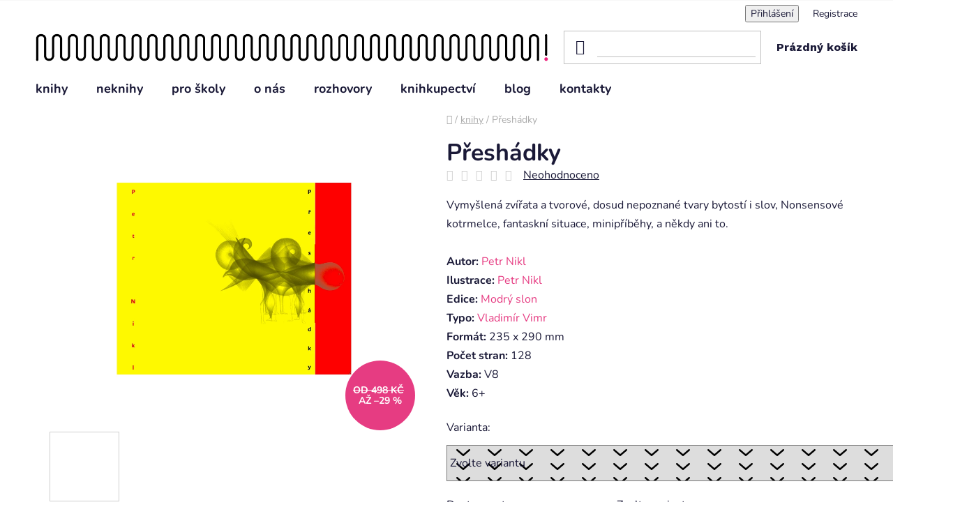

--- FILE ---
content_type: text/html; charset=utf-8
request_url: https://www.meander.cz/knihy/preshadky/
body_size: 31040
content:
<!doctype html><html lang="cs" dir="ltr" class="header-background-light external-fonts-loaded"><head><meta charset="utf-8" /><meta name="viewport" content="width=device-width,initial-scale=1" /><title>Přeshádky - Nakladatelství Meander</title><link rel="preconnect" href="https://cdn.myshoptet.com" /><link rel="dns-prefetch" href="https://cdn.myshoptet.com" /><link rel="preload" href="https://cdn.myshoptet.com/prj/dist/master/cms/libs/jquery/jquery-1.11.3.min.js" as="script" /><link href="https://cdn.myshoptet.com/prj/dist/master/cms/templates/frontend_templates/shared/css/font-face/nunito.css" rel="stylesheet"><link href="https://cdn.myshoptet.com/prj/dist/master/shop/dist/font-shoptet-13.css.3c47e30adfa2e9e2683b.css" rel="stylesheet"><script>
dataLayer = [];
dataLayer.push({'shoptet' : {
    "pageId": 1740,
    "pageType": "productDetail",
    "currency": "CZK",
    "currencyInfo": {
        "decimalSeparator": ",",
        "exchangeRate": 1,
        "priceDecimalPlaces": 2,
        "symbol": "K\u010d",
        "symbolLeft": 0,
        "thousandSeparator": " "
    },
    "language": "cs",
    "projectId": 199997,
    "product": {
        "id": 457,
        "guid": "e732cf5f-47c6-11e8-8216-002590dad85e",
        "hasVariants": true,
        "codes": [
            {
                "code": 9788086283869,
                "quantity": "1",
                "stocks": [
                    {
                        "id": "ext",
                        "quantity": "1"
                    },
                    {
                        "id": 3,
                        "quantity": "0"
                    }
                ]
            },
            {
                "code": "9788086283869_2",
                "quantity": "0",
                "stocks": [
                    {
                        "id": "ext",
                        "quantity": "0"
                    },
                    {
                        "id": 3,
                        "quantity": "0"
                    }
                ]
            }
        ],
        "name": "P\u0159esh\u00e1dky",
        "appendix": "",
        "weight": 0,
        "manufacturerGuid": "1EF5332A0549614EA51DDA0BA3DED3EE",
        "currentCategory": "knihy",
        "currentCategoryGuid": "80aed7f6-ca19-11ec-9a9a-002590dc5efc",
        "defaultCategory": "knihy | edice",
        "defaultCategoryGuid": "e6cdb937-5cec-11e8-8216-002590dad85e",
        "currency": "CZK",
        "priceWithVatMin": 349,
        "priceWithVatMax": 498
    },
    "stocks": [
        {
            "id": 3,
            "title": "Knihkupectv\u00ed Meander",
            "isDeliveryPoint": 1,
            "visibleOnEshop": 1
        },
        {
            "id": "ext",
            "title": "Sklad",
            "isDeliveryPoint": 0,
            "visibleOnEshop": 1
        }
    ],
    "cartInfo": {
        "id": null,
        "freeShipping": false,
        "freeShippingFrom": 1500,
        "leftToFreeGift": {
            "formattedPrice": "0 K\u010d",
            "priceLeft": 0
        },
        "freeGift": false,
        "leftToFreeShipping": {
            "priceLeft": 1500,
            "dependOnRegion": 0,
            "formattedPrice": "1 500 K\u010d"
        },
        "discountCoupon": [],
        "getNoBillingShippingPrice": {
            "withoutVat": 0,
            "vat": 0,
            "withVat": 0
        },
        "cartItems": [],
        "taxMode": "ORDINARY"
    },
    "cart": [],
    "customer": {
        "priceRatio": 1,
        "priceListId": 1,
        "groupId": null,
        "registered": false,
        "mainAccount": false
    }
}});
</script>
<meta property="og:type" content="website"><meta property="og:site_name" content="meander.cz"><meta property="og:url" content="https://www.meander.cz/knihy/preshadky/"><meta property="og:title" content="Přeshádky - Nakladatelství Meander"><meta name="author" content="Nakladatelství Meander"><meta name="web_author" content="Shoptet.cz"><meta name="dcterms.rightsHolder" content="www.meander.cz"><meta name="robots" content="index,follow"><meta property="og:image" content="https://cdn.myshoptet.com/usr/www.meander.cz/user/shop/big/457-3_obalka-pres.png?68f3fda1"><meta property="og:description" content="Přeshádky. Vymyšlená zvířata a tvorové, dosud nepoznané tvary bytostí i slov, Nonsensové kotrmelce, fantaskní situace, minipříběhy, a někdy ani to. 
Autor: Petr Nikl
Ilustrace: Petr Nikl
Edice: Modrý slon
Typo: Vladimír Vimr
Formát: 235 x 290 mm
Počet stran: 128
Vazba: V8
Věk: 6+"><meta name="description" content="Přeshádky. Vymyšlená zvířata a tvorové, dosud nepoznané tvary bytostí i slov, Nonsensové kotrmelce, fantaskní situace, minipříběhy, a někdy ani to. 
Autor: Petr Nikl
Ilustrace: Petr Nikl
Edice: Modrý slon
Typo: Vladimír Vimr
Formát: 235 x 290 mm
Počet stran: 128
Vazba: V8
Věk: 6+"><meta name="google-site-verification" content='<!-- Facebook Pixel Code --> <script> !function(f,b,e,v,n,t,s) {if(f.fbq)return;n=f.fbq=function(){n.callMethod? n.callMethod.apply(n,arguments):n.queue.push(arguments)}; if(!f._fbq)f._fbq=n;n.push=n;n.loaded=!0;n.version=&#39;2.0&#39;; n.queue=[];t=b.createElement(e);t.async=!0; t.src=v;s=b.getElementsByTagName(e)[0]; s.parentNode.insertBefore(t,s)}(window, document,&#39;script&#39;, &#39;https://connect.facebook.net/en_US/fbevents.js&#39;); fbq(&#39;init&#39;, &#39;1608278762610925&#39;); fbq(&#39;track&#39;, &#39;PageView&#39;); </script> <noscript><img height="1" width="1" style="display:none" src="https://www.facebook.com/tr?id=1608278762610925&amp;ev=PageView&amp;noscript=1" /></noscript> <!-- End Facebook Pixel Code -->'><meta property="product:price:amount" content="349"><meta property="product:price:currency" content="CZK"><style>:root {--color-primary: #000000;--color-primary-h: 0;--color-primary-s: 0%;--color-primary-l: 0%;--color-primary-hover: #e63c82;--color-primary-hover-h: 335;--color-primary-hover-s: 77%;--color-primary-hover-l: 57%;--color-secondary: #e63c82;--color-secondary-h: 335;--color-secondary-s: 77%;--color-secondary-l: 57%;--color-secondary-hover: #ff81b5;--color-secondary-hover-h: 335;--color-secondary-hover-s: 100%;--color-secondary-hover-l: 75%;--color-tertiary: #000000;--color-tertiary-h: 0;--color-tertiary-s: 0%;--color-tertiary-l: 0%;--color-tertiary-hover: #cfcfcf;--color-tertiary-hover-h: 0;--color-tertiary-hover-s: 0%;--color-tertiary-hover-l: 81%;--color-header-background: #ffffff;--template-font: "Nunito";--template-headings-font: "Nunito";--header-background-url: url("https://cdn.myshoptet.com/usr/www.meander.cz/user/header_backgrounds/meander_logo_cln-1.png");--cookies-notice-background: #1A1937;--cookies-notice-color: #F8FAFB;--cookies-notice-button-hover: #f5f5f5;--cookies-notice-link-hover: #27263f;--templates-update-management-preview-mode-content: "Náhled aktualizací šablony je aktivní pro váš prohlížeč."}</style>
    
    <link href="https://cdn.myshoptet.com/prj/dist/master/shop/dist/main-13.less.fdb02770e668ba5a70b5.css" rel="stylesheet" />
    
    <script>var shoptet = shoptet || {};</script>
    <script src="https://cdn.myshoptet.com/prj/dist/master/shop/dist/main-3g-header.js.05f199e7fd2450312de2.js"></script>
<!-- User include --><!-- service 1228(847) html code header -->
<link 
rel="stylesheet" 
href="https://cdn.myshoptet.com/usr/dmartini.myshoptet.com/user/documents/upload/dmartini/shop_rating/shop_rating.min.css?140"
data-author="Dominik Martini" 
data-author-web="dmartini.cz">
<!-- project html code header -->
<link type="text/css" rel="stylesheet" media="screen" href="/user/documents/style.css?v=6.32" />
<link type="text/css" rel="stylesheet" media="screen" href="/user/documents/upload/sablona/style2.css" />
<!--link href="https://localhost/dist/style.css" rel="stylesheet" /-->
<style>
.mimeodkaz {
  order: 3;
}

@media (max-width: 991px) {
.header-top .site-name [data-testid="linkLogo"] {
background: url('https://cdn.myshoptet.com/usr/www.meander.cz/user/documents/upload/sablona/meader-mobil.png');
background-repeat: no-repeat;
background-size: 100% auto;
background-position: center;
height: 50px;
min-width: 100px;
}
#header .site-name a span {
display: none;
}
.header-top .site-name [data-testid="linkLogo"] img {
	display: none !important;
}
}

.copyright {
  float: none;
}
.footer-bottom .container {
  display: flex;
  flex-direction: row;
}
.footer__text {
display: flex;
flex-wrap: wrap;
}
.footer__text-left {
display: none;
}
.footer__contacts .desktop {
display: none;
}
@media (min-width: 992px) {
.header-top .site-name {
	display: none !important;
}
}
@media (min-width: 768px) {
.footer__contacts .desktop {
display: block;
}
.footer__contacts .mobile {
display: none;
}
.custom-footer>div:first-child {
width: 40%;
}
.footer__text-left {
flex: 0 1 75%;
display: block;
}
}

.footer__contacts-img {
max-width: 100%;
}
#signature {
  order: 2;
}
.copyright {
  order: 1;
  margin-right: auto;
}
.mimeodkaz {
  order: 2;
}
.mimeodkaz {
  margin-left: 10px;
}
.mime-divider {
  margin-right: 10px;
}
.mimeodkaz img {
  margin-left: 10px;
}

#signature > * {
  margin-top: 1px;
}

#signature {
  float: none;
}

@media (max-width: 991px) {
.footer-bottom .container {
  flex-wrap: wrap;
}
.mimeodkaz {
  margin-left: 0;
}

#signature {
  margin-left: 0;
  width: 50%;
  flex: 0 1 50%;
}
.mimeodkaz {
  flex: 0 1 50%;
}
.copyright {
  margin-top: 20px;
  margin-bottom: 20px;
}
}
.video-a {
  width: 100%;
  height: 100%;
}

.filter-section.filters-hide {
  max-height: 150px;
  overflow: hidden;
}

.filter-section.filters-hide::after {
  content: '';
  height: 40px;
  width: 100%;
  position: absolute;
  left: 0;
  border: ;
  bottom: 0;
  background: linear-gradient(#FFF0, #FFF);
}

.filter-section.filters-hide {
  position: relative;
}

.show-filt.text-center span {
  font-weight: bold;
  color: #e63c82;
  display: inline-block;
  margin-top: 20px;
  text-decoration: underline;
}

.show-filt.text-center span {
  cursor: pointer;
}
.show-filt.text-center {
  max-width: fit-content;
  margin: 0 auto;
}

@media (min-width: 992px) {
  .shp-tabs-holder ul.shp-tabs a.shp-tab-link {
    font-size: 15px;
  }
}

</style>

<!-- /User include --><link rel="shortcut icon" href="/favicon.ico" type="image/x-icon" /><link rel="canonical" href="https://www.meander.cz/edice-2/preshadky/" />    <!-- Global site tag (gtag.js) - Google Analytics -->
    <script async src="https://www.googletagmanager.com/gtag/js?id=G-XQKV4SH784"></script>
    <script>
        
        window.dataLayer = window.dataLayer || [];
        function gtag(){dataLayer.push(arguments);}
        

        
        gtag('js', new Date());

        
                gtag('config', 'G-XQKV4SH784', {"groups":"GA4","send_page_view":false,"content_group":"productDetail","currency":"CZK","page_language":"cs"});
        
        
        
        
        
        
                    gtag('event', 'page_view', {"send_to":"GA4","page_language":"cs","content_group":"productDetail","currency":"CZK"});
        
                gtag('set', 'currency', 'CZK');

        gtag('event', 'view_item', {
            "send_to": "UA",
            "items": [
                {
                    "id": "9788086283869_2",
                    "name": "P\u0159esh\u00e1dky",
                    "category": "knihy \/ edice",
                                        "brand": "Meander",
                                                            "variant": "Produkt s m\u00edrn\u011b po\u0161kozen\u00fdm obalem: Produkt s m\u00edrn\u011b po\u0161kozen\u00fdm obalem",
                                        "price": 349
                }
            ]
        });
        
        
        
        
        
                    gtag('event', 'view_item', {"send_to":"GA4","page_language":"cs","content_group":"productDetail","value":349,"currency":"CZK","items":[{"item_id":"9788086283869_2","item_name":"P\u0159esh\u00e1dky","item_brand":"Meander","item_category":"knihy","item_category2":"edice","item_variant":"9788086283869_2~Produkt s m\u00edrn\u011b po\u0161kozen\u00fdm obalem: Produkt s m\u00edrn\u011b po\u0161kozen\u00fdm obalem","price":349,"quantity":1,"index":0}]});
        
        
        
        
        
        
        
        document.addEventListener('DOMContentLoaded', function() {
            if (typeof shoptet.tracking !== 'undefined') {
                for (var id in shoptet.tracking.bannersList) {
                    gtag('event', 'view_promotion', {
                        "send_to": "UA",
                        "promotions": [
                            {
                                "id": shoptet.tracking.bannersList[id].id,
                                "name": shoptet.tracking.bannersList[id].name,
                                "position": shoptet.tracking.bannersList[id].position
                            }
                        ]
                    });
                }
            }

            shoptet.consent.onAccept(function(agreements) {
                if (agreements.length !== 0) {
                    console.debug('gtag consent accept');
                    var gtagConsentPayload =  {
                        'ad_storage': agreements.includes(shoptet.config.cookiesConsentOptPersonalisation)
                            ? 'granted' : 'denied',
                        'analytics_storage': agreements.includes(shoptet.config.cookiesConsentOptAnalytics)
                            ? 'granted' : 'denied',
                                                                                                'ad_user_data': agreements.includes(shoptet.config.cookiesConsentOptPersonalisation)
                            ? 'granted' : 'denied',
                        'ad_personalization': agreements.includes(shoptet.config.cookiesConsentOptPersonalisation)
                            ? 'granted' : 'denied',
                        };
                    console.debug('update consent data', gtagConsentPayload);
                    gtag('consent', 'update', gtagConsentPayload);
                    dataLayer.push(
                        { 'event': 'update_consent' }
                    );
                }
            });
        });
    </script>
<script>
    (function(t, r, a, c, k, i, n, g) { t['ROIDataObject'] = k;
    t[k]=t[k]||function(){ (t[k].q=t[k].q||[]).push(arguments) },t[k].c=i;n=r.createElement(a),
    g=r.getElementsByTagName(a)[0];n.async=1;n.src=c;g.parentNode.insertBefore(n,g)
    })(window, document, 'script', '//www.heureka.cz/ocm/sdk.js?source=shoptet&version=2&page=product_detail', 'heureka', 'cz');

    heureka('set_user_consent', 1);
</script>
</head><body class="desktop id-1740 in-knihy template-13 type-product type-detail one-column-body columns-4 smart-labels-active ums_forms_redesign--off ums_a11y_category_page--on ums_discussion_rating_forms--off ums_flags_display_unification--on ums_a11y_login--on mobile-header-version-0"><noscript>
    <style>
        #header {
            padding-top: 0;
            position: relative !important;
            top: 0;
        }
        .header-navigation {
            position: relative !important;
        }
        .overall-wrapper {
            margin: 0 !important;
        }
        body:not(.ready) {
            visibility: visible !important;
        }
    </style>
    <div class="no-javascript">
        <div class="no-javascript__title">Musíte změnit nastavení vašeho prohlížeče</div>
        <div class="no-javascript__text">Podívejte se na: <a href="https://www.google.com/support/bin/answer.py?answer=23852">Jak povolit JavaScript ve vašem prohlížeči</a>.</div>
        <div class="no-javascript__text">Pokud používáte software na blokování reklam, může být nutné povolit JavaScript z této stránky.</div>
        <div class="no-javascript__text">Děkujeme.</div>
    </div>
</noscript>

        <div id="fb-root"></div>
        <script>
            window.fbAsyncInit = function() {
                FB.init({
//                    appId            : 'your-app-id',
                    autoLogAppEvents : true,
                    xfbml            : true,
                    version          : 'v19.0'
                });
            };
        </script>
        <script async defer crossorigin="anonymous" src="https://connect.facebook.net/cs_CZ/sdk.js"></script><a href="#content" class="skip-link sr-only">Přejít na obsah</a><div class="overall-wrapper"><div class="user-action"><div class="container">
    <div class="user-action-in">
                    <div id="login" class="user-action-login popup-widget login-widget" role="dialog" aria-labelledby="loginHeading">
        <div class="popup-widget-inner">
                            <h2 id="loginHeading">Přihlášení k vašemu účtu</h2><div id="customerLogin"><form action="/action/Customer/Login/" method="post" id="formLoginIncluded" class="csrf-enabled formLogin" data-testid="formLogin"><input type="hidden" name="referer" value="" /><div class="form-group"><div class="input-wrapper email js-validated-element-wrapper no-label"><input type="email" name="email" class="form-control" autofocus placeholder="E-mailová adresa (např. jan@novak.cz)" data-testid="inputEmail" autocomplete="email" required /></div></div><div class="form-group"><div class="input-wrapper password js-validated-element-wrapper no-label"><input type="password" name="password" class="form-control" placeholder="Heslo" data-testid="inputPassword" autocomplete="current-password" required /><span class="no-display">Nemůžete vyplnit toto pole</span><input type="text" name="surname" value="" class="no-display" /></div></div><div class="form-group"><div class="login-wrapper"><button type="submit" class="btn btn-secondary btn-text btn-login" data-testid="buttonSubmit">Přihlásit se</button><div class="password-helper"><a href="/registrace/" data-testid="signup" rel="nofollow">Nová registrace</a><a href="/klient/zapomenute-heslo/" rel="nofollow">Zapomenuté heslo</a></div></div></div></form>
</div>                    </div>
    </div>

                <div id="cart-widget" class="user-action-cart popup-widget cart-widget loader-wrapper" data-testid="popupCartWidget" role="dialog" aria-hidden="true">
            <div class="popup-widget-inner cart-widget-inner place-cart-here">
                <div class="loader-overlay">
                    <div class="loader"></div>
                </div>
            </div>
        </div>
    </div>
</div>
</div><div class="top-navigation-bar" data-testid="topNavigationBar">

    <div class="container">

                            <div class="top-navigation-menu">
                <ul class="top-navigation-bar-menu">
                                            <li class="top-navigation-menu-item-39">
                            <a href="/obchodni-podminky/" title="Obchodní podmínky">Obchodní podmínky</a>
                        </li>
                                            <li class="top-navigation-menu-item-1363">
                            <a href="/podminky-ochrany-osobnich-udaju/" title="Podmínky ochrany osobních údajů">Podmínky ochrany osobních údajů</a>
                        </li>
                                            <li class="top-navigation-menu-item-1345">
                            <a href="/doprava-a-platba/" title="Doprava a platba">Doprava a platba</a>
                        </li>
                                    </ul>
                <div class="top-navigation-menu-trigger">Více</div>
                <ul class="top-navigation-bar-menu-helper"></ul>
            </div>
        
        <div class="top-navigation-tools">
                        <button class="top-nav-button top-nav-button-login toggle-window" type="button" data-target="login" aria-haspopup="dialog" aria-controls="login" aria-expanded="false" data-testid="signin"><span>Přihlášení</span></button>
    <a href="/registrace/" class="top-nav-button top-nav-button-register" data-testid="headerSignup">Registrace</a>
        </div>

    </div>

</div>
<header id="header">
        <div class="header-top">
            <div class="container navigation-wrapper header-top-wrapper">
                <div class="site-name"><a href="/" data-testid="linkWebsiteLogo"><img src="https://cdn.myshoptet.com/usr/www.meander.cz/user/logos/meander_logo_cln.png" alt="Nakladatelství Meander" fetchpriority="low" /></a></div>                <div class="search" itemscope itemtype="https://schema.org/WebSite">
                    <meta itemprop="headline" content="knihy"/><meta itemprop="url" content="https://www.meander.cz"/><meta itemprop="text" content="Přeshádky. Vymyšlená zvířata a tvorové, dosud nepoznané tvary bytostí i slov, Nonsensové kotrmelce, fantaskní situace, minipříběhy, a někdy ani to. Autor: Petr Nikl Ilustrace:&amp;amp;nbsp;Petr Nikl Edice:&amp;amp;nbsp;Modrý slon Typo:&amp;amp;nbsp;Vladimír Vimr Formát: 235 x 290 mm Počet stran: 128 Vazba: V8 Věk:&amp;amp;nbsp;6+"/>                    <form action="/action/ProductSearch/prepareString/" method="post"
    id="formSearchForm" class="search-form compact-form js-search-main"
    itemprop="potentialAction" itemscope itemtype="https://schema.org/SearchAction" data-testid="searchForm">
    <fieldset>
        <meta itemprop="target"
            content="https://www.meander.cz/vyhledavani/?string={string}"/>
        <input type="hidden" name="language" value="cs"/>
        
            
    <span class="search-input-icon" aria-hidden="true"></span>

<input
    type="search"
    name="string"
        class="query-input form-control search-input js-search-input"
    placeholder="Napište, co hledáte"
    autocomplete="off"
    required
    itemprop="query-input"
    aria-label="Vyhledávání"
    data-testid="searchInput"
>
            <button type="submit" class="btn btn-default search-button" data-testid="searchBtn">Hledat</button>
        
    </fieldset>
</form>
                </div>
                <div class="navigation-buttons">
                    <a href="#" class="toggle-window" data-target="search" data-testid="linkSearchIcon"><span class="sr-only">Hledat</span></a>
                        
    <a href="/kosik/" class="btn btn-icon toggle-window cart-count" data-target="cart" data-hover="true" data-redirect="true" data-testid="headerCart" rel="nofollow" aria-haspopup="dialog" aria-expanded="false" aria-controls="cart-widget">
        
                <span class="sr-only">Nákupní košík</span>
        
            <span class="cart-price visible-lg-inline-block" data-testid="headerCartPrice">
                                    Prázdný košík                            </span>
        
    
            </a>
                    <a href="#" class="toggle-window" data-target="navigation" data-testid="hamburgerMenu"></a>
                </div>
            </div>
        </div>
        <div class="header-bottom">
            <div class="container navigation-wrapper header-bottom-wrapper js-navigation-container">
                <nav id="navigation" aria-label="Hlavní menu" data-collapsible="true"><div class="navigation-in menu"><ul class="menu-level-1" role="menubar" data-testid="headerMenuItems"><li class="menu-item-1740 ext" role="none"><a href="/knihy/" class="active" data-testid="headerMenuItem" role="menuitem" aria-haspopup="true" aria-expanded="false"><b>knihy</b><span class="submenu-arrow"></span></a><ul class="menu-level-2" aria-label="knihy" tabindex="-1" role="menu"><li class="menu-item-1726" role="none"><a href="/novinky/" class="menu-image" data-testid="headerMenuItem" tabindex="-1" aria-hidden="true"><img src="data:image/svg+xml,%3Csvg%20width%3D%22140%22%20height%3D%22100%22%20xmlns%3D%22http%3A%2F%2Fwww.w3.org%2F2000%2Fsvg%22%3E%3C%2Fsvg%3E" alt="" aria-hidden="true" width="140" height="100"  data-src="https://cdn.myshoptet.com/usr/www.meander.cz/user/categories/thumb/3612.jpg" fetchpriority="low" /></a><div><a href="/novinky/" data-testid="headerMenuItem" role="menuitem"><span>novinky</span></a>
                        </div></li><li class="menu-item-1240 has-third-level" role="none"><a href="/bestsellery-3/" class="menu-image" data-testid="headerMenuItem" tabindex="-1" aria-hidden="true"><img src="data:image/svg+xml,%3Csvg%20width%3D%22140%22%20height%3D%22100%22%20xmlns%3D%22http%3A%2F%2Fwww.w3.org%2F2000%2Fsvg%22%3E%3C%2Fsvg%3E" alt="" aria-hidden="true" width="140" height="100"  data-src="https://cdn.myshoptet.com/usr/www.meander.cz/user/categories/thumb/1056-6_(1).jpg" fetchpriority="low" /></a><div><a href="/bestsellery-3/" data-testid="headerMenuItem" role="menuitem"><span>bestsellery</span></a>
                                                    <ul class="menu-level-3" role="menu">
                                                                    <li class="menu-item-1454" role="none">
                                        <a href="/jezevec-chrujda/" data-testid="headerMenuItem" role="menuitem">
                                            Jezevec Chrujda</a>,                                    </li>
                                                                    <li class="menu-item-1448" role="none">
                                        <a href="/dum-mysek/" data-testid="headerMenuItem" role="menuitem">
                                            Dům myšek</a>,                                    </li>
                                                                    <li class="menu-item-1300" role="none">
                                        <a href="/ocenene/" data-testid="headerMenuItem" role="menuitem">
                                            Oceněné knihy</a>,                                    </li>
                                                                    <li class="menu-item-2070" role="none">
                                        <a href="/jezevec-chrujda-balicek/" data-testid="headerMenuItem" role="menuitem">
                                            Jezevec Chrujda - balíček</a>                                    </li>
                                                            </ul>
                        </div></li><li class="menu-item-1847" role="none"><a href="/poskozene-knihy/" class="menu-image" data-testid="headerMenuItem" tabindex="-1" aria-hidden="true"><img src="data:image/svg+xml,%3Csvg%20width%3D%22140%22%20height%3D%22100%22%20xmlns%3D%22http%3A%2F%2Fwww.w3.org%2F2000%2Fsvg%22%3E%3C%2Fsvg%3E" alt="" aria-hidden="true" width="140" height="100"  data-src="https://cdn.myshoptet.com/usr/www.meander.cz/user/categories/thumb/385.jpg" fetchpriority="low" /></a><div><a href="/poskozene-knihy/" data-testid="headerMenuItem" role="menuitem"><span>SLEVA až 50%</span></a>
                        </div></li><li class="menu-item-1666" role="none"><a href="/sberatelska-kolekce--tento-vytisk-ma-cislo/" class="menu-image" data-testid="headerMenuItem" tabindex="-1" aria-hidden="true"><img src="data:image/svg+xml,%3Csvg%20width%3D%22140%22%20height%3D%22100%22%20xmlns%3D%22http%3A%2F%2Fwww.w3.org%2F2000%2Fsvg%22%3E%3C%2Fsvg%3E" alt="" aria-hidden="true" width="140" height="100"  data-src="https://cdn.myshoptet.com/usr/www.meander.cz/user/categories/thumb/meander_box0161.jpg" fetchpriority="low" /></a><div><a href="/sberatelska-kolekce--tento-vytisk-ma-cislo/" data-testid="headerMenuItem" role="menuitem"><span>signované knihy</span></a>
                        </div></li><li class="menu-item-2055" role="none"><a href="/pro-nejmensi/" class="menu-image" data-testid="headerMenuItem" tabindex="-1" aria-hidden="true"><img src="data:image/svg+xml,%3Csvg%20width%3D%22140%22%20height%3D%22100%22%20xmlns%3D%22http%3A%2F%2Fwww.w3.org%2F2000%2Fsvg%22%3E%3C%2Fsvg%3E" alt="" aria-hidden="true" width="140" height="100"  data-src="https://cdn.myshoptet.com/usr/www.meander.cz/user/categories/thumb/3056-5.jpg" fetchpriority="low" /></a><div><a href="/pro-nejmensi/" data-testid="headerMenuItem" role="menuitem"><span>pro nejmenší</span></a>
                        </div></li><li class="menu-item-2076" role="none"><a href="/predskolaci/" class="menu-image" data-testid="headerMenuItem" tabindex="-1" aria-hidden="true"><img src="data:image/svg+xml,%3Csvg%20width%3D%22140%22%20height%3D%22100%22%20xmlns%3D%22http%3A%2F%2Fwww.w3.org%2F2000%2Fsvg%22%3E%3C%2Fsvg%3E" alt="" aria-hidden="true" width="140" height="100"  data-src="https://cdn.myshoptet.com/usr/www.meander.cz/user/categories/thumb/chrujda_trpelivost-obal.jpeg" fetchpriority="low" /></a><div><a href="/predskolaci/" data-testid="headerMenuItem" role="menuitem"><span>předškoláci</span></a>
                        </div></li><li class="menu-item-2079" role="none"><a href="/skolaci/" class="menu-image" data-testid="headerMenuItem" tabindex="-1" aria-hidden="true"><img src="data:image/svg+xml,%3Csvg%20width%3D%22140%22%20height%3D%22100%22%20xmlns%3D%22http%3A%2F%2Fwww.w3.org%2F2000%2Fsvg%22%3E%3C%2Fsvg%3E" alt="" aria-hidden="true" width="140" height="100"  data-src="https://cdn.myshoptet.com/usr/www.meander.cz/user/categories/thumb/meander-409.jpg" fetchpriority="low" /></a><div><a href="/skolaci/" data-testid="headerMenuItem" role="menuitem"><span>školáci</span></a>
                        </div></li><li class="menu-item-2082" role="none"><a href="/young-adult/" class="menu-image" data-testid="headerMenuItem" tabindex="-1" aria-hidden="true"><img src="data:image/svg+xml,%3Csvg%20width%3D%22140%22%20height%3D%22100%22%20xmlns%3D%22http%3A%2F%2Fwww.w3.org%2F2000%2Fsvg%22%3E%3C%2Fsvg%3E" alt="" aria-hidden="true" width="140" height="100"  data-src="https://cdn.myshoptet.com/usr/www.meander.cz/user/categories/thumb/meander-897.jpg" fetchpriority="low" /></a><div><a href="/young-adult/" data-testid="headerMenuItem" role="menuitem"><span>young adult</span></a>
                        </div></li><li class="menu-item-2061" role="none"><a href="/komiksy-v-akci/" class="menu-image" data-testid="headerMenuItem" tabindex="-1" aria-hidden="true"><img src="data:image/svg+xml,%3Csvg%20width%3D%22140%22%20height%3D%22100%22%20xmlns%3D%22http%3A%2F%2Fwww.w3.org%2F2000%2Fsvg%22%3E%3C%2Fsvg%3E" alt="" aria-hidden="true" width="140" height="100"  data-src="https://cdn.myshoptet.com/usr/www.meander.cz/user/categories/thumb/346.jpg" fetchpriority="low" /></a><div><a href="/komiksy-v-akci/" data-testid="headerMenuItem" role="menuitem"><span>komiksy v akci</span></a>
                        </div></li><li class="menu-item-1622" role="none"><a href="/ctenarske-lekce/" class="menu-image" data-testid="headerMenuItem" tabindex="-1" aria-hidden="true"><img src="data:image/svg+xml,%3Csvg%20width%3D%22140%22%20height%3D%22100%22%20xmlns%3D%22http%3A%2F%2Fwww.w3.org%2F2000%2Fsvg%22%3E%3C%2Fsvg%3E" alt="" aria-hidden="true" width="140" height="100"  data-src="https://cdn.myshoptet.com/usr/www.meander.cz/user/categories/thumb/3041.jpg" fetchpriority="low" /></a><div><a href="/ctenarske-lekce/" data-testid="headerMenuItem" role="menuitem"><span>čtenářské lekce</span></a>
                        </div></li><li class="menu-item-1357 has-third-level" role="none"><a href="/edice-2/" class="menu-image" data-testid="headerMenuItem" tabindex="-1" aria-hidden="true"><img src="data:image/svg+xml,%3Csvg%20width%3D%22140%22%20height%3D%22100%22%20xmlns%3D%22http%3A%2F%2Fwww.w3.org%2F2000%2Fsvg%22%3E%3C%2Fsvg%3E" alt="" aria-hidden="true" width="140" height="100"  data-src="https://cdn.myshoptet.com/usr/www.meander.cz/user/categories/thumb/edice_modry___slon_logo_black.jpg" fetchpriority="low" /></a><div><a href="/edice-2/" data-testid="headerMenuItem" role="menuitem"><span>edice</span></a>
                                                    <ul class="menu-level-3" role="menu">
                                                                    <li class="menu-item-1225" role="none">
                                        <a href="/modry-slon/" data-testid="headerMenuItem" role="menuitem">
                                            Modrý slon</a>,                                    </li>
                                                                    <li class="menu-item-1228" role="none">
                                        <a href="/pro-emu/" data-testid="headerMenuItem" role="menuitem">
                                            PRO EMU </a>,                                    </li>
                                                                    <li class="menu-item-1222" role="none">
                                        <a href="/manamana/" data-testid="headerMenuItem" role="menuitem">
                                            manamana</a>,                                    </li>
                                                                    <li class="menu-item-1246" role="none">
                                        <a href="/prazske-legendy-2/" data-testid="headerMenuItem" role="menuitem">
                                            Pražské legendy</a>,                                    </li>
                                                                    <li class="menu-item-1398" role="none">
                                        <a href="/repolelo/" data-testid="headerMenuItem" role="menuitem">
                                            REPOLELO</a>,                                    </li>
                                                                    <li class="menu-item-1511" role="none">
                                        <a href="/chameleon/" data-testid="headerMenuItem" role="menuitem">
                                            Chameleón</a>                                    </li>
                                                            </ul>
                        </div></li><li class="menu-item-2058 has-third-level" role="none"><a href="/autori/" class="menu-image" data-testid="headerMenuItem" tabindex="-1" aria-hidden="true"><img src="data:image/svg+xml,%3Csvg%20width%3D%22140%22%20height%3D%22100%22%20xmlns%3D%22http%3A%2F%2Fwww.w3.org%2F2000%2Fsvg%22%3E%3C%2Fsvg%3E" alt="" aria-hidden="true" width="140" height="100"  data-src="https://cdn.myshoptet.com/usr/www.meander.cz/user/categories/thumb/mceclip0-88-1.jpg" fetchpriority="low" /></a><div><a href="/autori/" data-testid="headerMenuItem" role="menuitem"><span>autoři</span></a>
                                                    <ul class="menu-level-3" role="menu">
                                                                    <li class="menu-item-709" role="none">
                                        <a href="/autori-2/" data-testid="headerMenuItem" role="menuitem">
                                            spisovatelé</a>,                                    </li>
                                                                    <li class="menu-item-715" role="none">
                                        <a href="/ilustratori/" data-testid="headerMenuItem" role="menuitem">
                                            ilustrátoři</a>,                                    </li>
                                                                    <li class="menu-item-1105" role="none">
                                        <a href="/grafici/" data-testid="headerMenuItem" role="menuitem">
                                            grafici</a>                                    </li>
                                                            </ul>
                        </div></li><li class="menu-item-1752" role="none"><a href="/pro-pedagogy/" class="menu-image" data-testid="headerMenuItem" tabindex="-1" aria-hidden="true"><img src="data:image/svg+xml,%3Csvg%20width%3D%22140%22%20height%3D%22100%22%20xmlns%3D%22http%3A%2F%2Fwww.w3.org%2F2000%2Fsvg%22%3E%3C%2Fsvg%3E" alt="" aria-hidden="true" width="140" height="100"  data-src="https://cdn.myshoptet.com/prj/dist/master/cms/templates/frontend_templates/00/img/folder.svg" fetchpriority="low" /></a><div><a href="/pro-pedagogy/" data-testid="headerMenuItem" role="menuitem"><span>Pro pedagogy</span></a>
                        </div></li></ul></li>
<li class="menu-item-1324 ext" role="none"><a href="/darkove-predmety/" data-testid="headerMenuItem" role="menuitem" aria-haspopup="true" aria-expanded="false"><b>neknihy</b><span class="submenu-arrow"></span></a><ul class="menu-level-2" aria-label="neknihy" tabindex="-1" role="menu"><li class="menu-item-2064" role="none"><a href="/raketa/" class="menu-image" data-testid="headerMenuItem" tabindex="-1" aria-hidden="true"><img src="data:image/svg+xml,%3Csvg%20width%3D%22140%22%20height%3D%22100%22%20xmlns%3D%22http%3A%2F%2Fwww.w3.org%2F2000%2Fsvg%22%3E%3C%2Fsvg%3E" alt="" aria-hidden="true" width="140" height="100"  data-src="https://cdn.myshoptet.com/prj/dist/master/cms/templates/frontend_templates/00/img/folder.svg" fetchpriority="low" /></a><div><a href="/raketa/" data-testid="headerMenuItem" role="menuitem"><span>RAKETA</span></a>
                        </div></li><li class="menu-item-1859" role="none"><a href="/vytvorte-si-vlastni-dum-mysek/" class="menu-image" data-testid="headerMenuItem" tabindex="-1" aria-hidden="true"><img src="data:image/svg+xml,%3Csvg%20width%3D%22140%22%20height%3D%22100%22%20xmlns%3D%22http%3A%2F%2Fwww.w3.org%2F2000%2Fsvg%22%3E%3C%2Fsvg%3E" alt="" aria-hidden="true" width="140" height="100"  data-src="https://cdn.myshoptet.com/prj/dist/master/cms/templates/frontend_templates/00/img/folder.svg" fetchpriority="low" /></a><div><a href="/vytvorte-si-vlastni-dum-mysek/" data-testid="headerMenuItem" role="menuitem"><span>Dům myšek a jeho vybavení</span></a>
                        </div></li><li class="menu-item-1915" role="none"><a href="/plysaci/" class="menu-image" data-testid="headerMenuItem" tabindex="-1" aria-hidden="true"><img src="data:image/svg+xml,%3Csvg%20width%3D%22140%22%20height%3D%22100%22%20xmlns%3D%22http%3A%2F%2Fwww.w3.org%2F2000%2Fsvg%22%3E%3C%2Fsvg%3E" alt="" aria-hidden="true" width="140" height="100"  data-src="https://cdn.myshoptet.com/prj/dist/master/cms/templates/frontend_templates/00/img/folder.svg" fetchpriority="low" /></a><div><a href="/plysaci/" data-testid="headerMenuItem" role="menuitem"><span>Plyšáci</span></a>
                        </div></li><li class="menu-item-1592" role="none"><a href="/darkove-poukazy/" class="menu-image" data-testid="headerMenuItem" tabindex="-1" aria-hidden="true"><img src="data:image/svg+xml,%3Csvg%20width%3D%22140%22%20height%3D%22100%22%20xmlns%3D%22http%3A%2F%2Fwww.w3.org%2F2000%2Fsvg%22%3E%3C%2Fsvg%3E" alt="" aria-hidden="true" width="140" height="100"  data-src="https://cdn.myshoptet.com/prj/dist/master/cms/templates/frontend_templates/00/img/folder.svg" fetchpriority="low" /></a><div><a href="/darkove-poukazy/" data-testid="headerMenuItem" role="menuitem"><span>Dárkové poukazy</span></a>
                        </div></li><li class="menu-item-1912" role="none"><a href="/pohledy-bloky-ostatni/" class="menu-image" data-testid="headerMenuItem" tabindex="-1" aria-hidden="true"><img src="data:image/svg+xml,%3Csvg%20width%3D%22140%22%20height%3D%22100%22%20xmlns%3D%22http%3A%2F%2Fwww.w3.org%2F2000%2Fsvg%22%3E%3C%2Fsvg%3E" alt="" aria-hidden="true" width="140" height="100"  data-src="https://cdn.myshoptet.com/prj/dist/master/cms/templates/frontend_templates/00/img/folder.svg" fetchpriority="low" /></a><div><a href="/pohledy-bloky-ostatni/" data-testid="headerMenuItem" role="menuitem"><span>Pohledy, bloky, ostatní</span></a>
                        </div></li></ul></li>
<li class="menu-item-1755" role="none"><a href="/ctenarske-lekce-pro-skoly/" data-testid="headerMenuItem" role="menuitem" aria-expanded="false"><b>pro školy</b></a></li>
<li class="menu-item-1339" role="none"><a href="/o-meanderu/" data-testid="headerMenuItem" role="menuitem" aria-expanded="false"><b>o nás</b></a></li>
<li class="menu-item-1431" role="none"><a href="/napsali-o-nas-2/" data-testid="headerMenuItem" role="menuitem" aria-expanded="false"><b>rozhovory</b></a></li>
<li class="menu-item-1893" role="none"><a href="/knihkupectvi/" data-testid="headerMenuItem" role="menuitem" aria-expanded="false"><b>knihkupectví</b></a></li>
<li class="menu-item-1315" role="none"><a href="/blog/" data-testid="headerMenuItem" role="menuitem" aria-expanded="false"><b>blog</b></a></li>
<li class="menu-item-29" role="none"><a href="/kontakty/" data-testid="headerMenuItem" role="menuitem" aria-expanded="false"><b>kontakty</b></a></li>
</ul></div><span class="navigation-close"></span></nav><div class="menu-helper" data-testid="hamburgerMenu"><span>Více</span></div>
            </div>
        </div>
    </header><!-- / header -->


<div id="content-wrapper" class="container content-wrapper">
    
                                <div class="breadcrumbs navigation-home-icon-wrapper" itemscope itemtype="https://schema.org/BreadcrumbList">
                                                                            <span id="navigation-first" data-basetitle="Nakladatelství Meander" itemprop="itemListElement" itemscope itemtype="https://schema.org/ListItem">
                <a href="/" itemprop="item" class="navigation-home-icon"><span class="sr-only" itemprop="name">Domů</span></a>
                <span class="navigation-bullet">/</span>
                <meta itemprop="position" content="1" />
            </span>
                                <span id="navigation-1" itemprop="itemListElement" itemscope itemtype="https://schema.org/ListItem">
                <a href="/knihy/" itemprop="item" data-testid="breadcrumbsSecondLevel"><span itemprop="name">knihy</span></a>
                <span class="navigation-bullet">/</span>
                <meta itemprop="position" content="2" />
            </span>
                                            <span id="navigation-2" itemprop="itemListElement" itemscope itemtype="https://schema.org/ListItem" data-testid="breadcrumbsLastLevel">
                <meta itemprop="item" content="https://www.meander.cz/knihy/preshadky/" />
                <meta itemprop="position" content="3" />
                <span itemprop="name" data-title="Přeshádky">Přeshádky <span class="appendix"></span></span>
            </span>
            </div>
            
    <div class="content-wrapper-in">
                <main id="content" class="content wide">
                                                                                                                    
<div class="p-detail" itemscope itemtype="https://schema.org/Product">

    
    <meta itemprop="name" content="Přeshádky" />
    <meta itemprop="category" content="Úvodní stránka &gt; knihy &gt; Přeshádky" />
    <meta itemprop="url" content="https://www.meander.cz/edice-2/preshadky/" />
    <meta itemprop="image" content="https://cdn.myshoptet.com/usr/www.meander.cz/user/shop/big/457-3_obalka-pres.png?68f3fda1" />
            <meta itemprop="description" content="Vymyšlená zvířata a tvorové, dosud nepoznané tvary bytostí i slov, Nonsensové kotrmelce, fantaskní situace, minipříběhy, a někdy ani to. 
Autor: Petr Nikl
Ilustrace:&amp;nbsp;Petr Nikl
Edice:&amp;nbsp;Modrý slon
Typo:&amp;nbsp;Vladimír Vimr
Formát: 235 x 290 mm
Počet stran: 128
Vazba: V8
Věk:&amp;nbsp;6+" />
                <span class="js-hidden" itemprop="manufacturer" itemscope itemtype="https://schema.org/Organization">
            <meta itemprop="name" content="Meander" />
        </span>
        <span class="js-hidden" itemprop="brand" itemscope itemtype="https://schema.org/Brand">
            <meta itemprop="name" content="Meander" />
        </span>
                            <meta itemprop="gtin13" content="9788086283869" />                    <meta itemprop="gtin13" content="9788086283869_2" />            
<div class="p-detail-inner">

    <div class="p-data-wrapper">

        <div class="p-detail-inner-header">
            <h1>
                  Přeshádky            </h1>
            <div class="ratings-and-brand">
                            <div class="stars-wrapper">
            
<span class="stars star-list">
                                                <a class="star star-off show-tooltip show-ratings" title="    Hodnocení:
            Neohodnoceno    "
                   href="#ratingTab" data-toggle="tab" data-external="1" data-force-scroll="1"></a>
                    
                                                <a class="star star-off show-tooltip show-ratings" title="    Hodnocení:
            Neohodnoceno    "
                   href="#ratingTab" data-toggle="tab" data-external="1" data-force-scroll="1"></a>
                    
                                                <a class="star star-off show-tooltip show-ratings" title="    Hodnocení:
            Neohodnoceno    "
                   href="#ratingTab" data-toggle="tab" data-external="1" data-force-scroll="1"></a>
                    
                                                <a class="star star-off show-tooltip show-ratings" title="    Hodnocení:
            Neohodnoceno    "
                   href="#ratingTab" data-toggle="tab" data-external="1" data-force-scroll="1"></a>
                    
                                                <a class="star star-off show-tooltip show-ratings" title="    Hodnocení:
            Neohodnoceno    "
                   href="#ratingTab" data-toggle="tab" data-external="1" data-force-scroll="1"></a>
                    
    </span>
            <a class="stars-label" href="#ratingTab" data-toggle="tab" data-external="1" data-force-scroll="1">
                                Neohodnoceno                    </a>
        </div>
                                </div>
        </div>

                    <div class="p-short-description" data-testid="productCardShortDescr">
                <div class="eshop-writer"><span style="font-size: 12pt; font-family: Nunito, sans-serif;">Vymyšlená zvířata a tvorové, dosud nepoznané tvary bytostí i slov, Nonsensové kotrmelce, fantaskní situace, minipříběhy, a někdy ani to. <br /><br /></span></div>
<div class="eshop-writer"><span style="font-size: 12pt; font-family: Nunito, sans-serif;"><strong>Autor:</strong><a class="writer-link" href="/petr-nikl"> Petr Nikl</a></span></div>
<div class="eshop-illustration"><span style="font-size: 12pt; font-family: Nunito, sans-serif;"><strong>Ilustrace:</strong>&nbsp;<a class="writer-link" href="/petr-nikl-2">Petr Nikl</a></span></div>
<div class="eshop-edition"><span style="font-size: 12pt; font-family: Nunito, sans-serif;"><strong>Edice:&nbsp;</strong><a href="/modry-slon/">Modrý slon</a></span></div>
<div class="eshop-typo"><span style="font-size: 12pt; font-family: Nunito, sans-serif;"><strong>Typo:&nbsp;</strong><a class="writer-link" href="/vladimir-vimr">Vladimír Vimr</a></span></div>
<div class="eshop-format"><span style="font-size: 12pt; font-family: Nunito, sans-serif;"><strong>Formát:</strong> 235 x 290 mm</span></div>
<div class="eshop-pages"><span style="font-size: 12pt; font-family: Nunito, sans-serif;"><strong>Počet stran:</strong> 128</span></div>
<div class="eshop-binding"><span style="font-size: 12pt; font-family: Nunito, sans-serif;"><strong>Vazba:</strong> V8</span></div>
<div class="eshop-binding"><span style="font-size: 12pt; font-family: Nunito, sans-serif;"><strong>Věk:</strong>&nbsp;6+</span></div>
            </div>
        
        <form action="/action/Cart/addCartItem/" method="post" id="product-detail-form" class="pr-action csrf-enabled" data-testid="formProduct">
            <meta itemprop="productID" content="457" /><meta itemprop="identifier" content="e732cf5f-47c6-11e8-8216-002590dad85e" /><span itemprop="offers" itemscope itemtype="https://schema.org/Offer"><meta itemprop="sku" content="9788086283869" /><link itemprop="availability" href="https://schema.org/InStock" /><meta itemprop="url" content="https://www.meander.cz/edice-2/preshadky/" /><meta itemprop="price" content="498.00" /><meta itemprop="priceCurrency" content="CZK" /><link itemprop="itemCondition" href="https://schema.org/NewCondition" /></span><span itemprop="offers" itemscope itemtype="https://schema.org/Offer"><meta itemprop="sku" content="9788086283869_2" /><link itemprop="availability" href="https://schema.org/OutOfStock" /><meta itemprop="url" content="https://www.meander.cz/edice-2/preshadky/" /><meta itemprop="price" content="349.00" /><meta itemprop="priceCurrency" content="CZK" /><link itemprop="itemCondition" href="https://schema.org/NewCondition" /></span><input type="hidden" name="productId" value="457" /><input type="hidden" name="priceId" value="5535" /><input type="hidden" name="language" value="cs" />

            <div class="p-variants-block">

                
                    
                        <div class="variant-list variant-not-chosen-anchor">
                            <span class="variant-label">Varianta:</span>
                            <div id="simple-variants" class="clearfix">
                                                                    <select name="priceId" class="form-control" id="simple-variants-select" data-testid="selectVariant"><option value="" data-disable-button="1" data-disable-reason="Zvolte variantu" data-index="0"data-codeid="5535">Zvolte variantu</option><option value="5532" data-index="1"data-min="1"data-max="9999"data-decimals="0"data-codeid="5532"data-stock="-1"data-customerprice="498"data-haspromotion="">Nový produkt: Nový produkt&nbsp;- Skladem&nbsp;1 ks&nbsp; (498 Kč)</option><option value="5535" data-index="2"data-disable-button="1" data-disable-reason="Tato varianta není dostupná a není možné ji objednat."data-min="1"data-max="9999"data-decimals="0"data-codeid="5535"data-stock="-2"data-customerprice="349"data-haspromotion=""data-quantity-discount-disabled="true">Produkt s mírně poškozeným obalem: Produkt s mírně poškozeným obalem&nbsp;- Vyprodáno&nbsp; (349 Kč)</option></select>
                                                            </div>
                        </div>

                    
                    
                    
                    
                
            </div>

            <table class="detail-parameters ">
                <tbody>
                                            <tr>
                            <th>
                                <span class="row-header-label">
                                    Dostupnost                                </span>
                            </th>
                            <td>
                                

                                                <span class="choose-variant
 no-display 1">
                <span class="availability-label" style="color: #009901">
                                            Skladem
                                    </span>
                    <span class="availability-amount" data-testid="numberAvailabilityAmount">(1&nbsp;ks)</span>
            </span>
                                            <span class="choose-variant
 no-display 2">
                <span class="availability-label" style="color: #cb0000">
                                            Vyprodáno
                                    </span>
                            </span>
                <span class="choose-variant default-variant">
            <span class="availability-label">
                Zvolte variantu            </span>
        </span>
                                </td>
                        </tr>
                    
                                        
                    
                </tbody>
            </table>

                                        
            <div class="p-to-cart-block" data-testid="divAddToCart">
                                    <div class="p-final-price-wrapper">
                                                        <span class="price-standard">
                                                                                                                                <span class="choose-variant
 no-display 1 empty">
                                                    &ndash;
                                            </span>
                                                                                                    <span class="choose-variant
 no-display 2">
                                                    498 Kč
                                            </span>
                                <span class="choose-variant default-variant">
                                            od 498 Kč                                    </span>
                        </span>
                                                                                <span class="price-save">
            
                                                                                            <span class="choose-variant
 no-display 1 empty">
                                            -                                    </span>
                                                                                <span class="choose-variant
 no-display 2">
                                             &ndash;29 %
                                    </span>
                        <span class="choose-variant default-variant">
                 až &ndash;29 %
            </span>
                </span>
                                                <strong class="price-final" data-testid="productCardPrice">
                                                            <span class="price-final-holder choose-variant
 no-display 1">
                        498 Kč
                        

                    </span>
                                                                <span class="price-final-holder choose-variant
 no-display 2">
                        349 Kč
                        

                    </span>
                                        <span class="price-final-holder choose-variant default-variant">
                        od <span class="nowrap">349 Kč</span>    

            </span>
            </strong>
                                                    <span class="price-measure">
                    
                        </span>
                        
                    </div>
                
                                                            <div class="add-to-cart">
                            
<span class="quantity">
    <span
        class="increase-tooltip js-increase-tooltip"
        data-trigger="manual"
        data-container="body"
        data-original-title="Není možné zakoupit více než 9999 ks."
        aria-hidden="true"
        role="tooltip"
        data-testid="tooltip">
    </span>

    <span
        class="decrease-tooltip js-decrease-tooltip"
        data-trigger="manual"
        data-container="body"
        data-original-title="Minimální množství, které lze zakoupit, je 1 ks."
        aria-hidden="true"
        role="tooltip"
        data-testid="tooltip">
    </span>
    <label>
        <input
            type="number"
            name="amount"
            value="1"
            class="amount"
            autocomplete="off"
            data-decimals="0"
                        step="1"
            min="1"
            max="9999"
            aria-label="Množství"
            data-testid="cartAmount"/>
    </label>

    <button
        class="increase"
        type="button"
        aria-label="Zvýšit množství o 1"
        data-testid="increase">
            <span class="increase__sign">&plus;</span>
    </button>

    <button
        class="decrease"
        type="button"
        aria-label="Snížit množství o 1"
        data-testid="decrease">
            <span class="decrease__sign">&minus;</span>
    </button>
</span>
                        </div>
                                                    <button type="submit" class="btn btn-conversion add-to-cart-button" data-testid="buttonAddToCart" aria-label="Do košíku Přeshádky">Do košíku</button>
                                                                        </div>


        </form>

        
        

        <div class="buttons-wrapper social-buttons-wrapper">
            <div class="link-icons" data-testid="productDetailActionIcons">
    <a href="#" class="link-icon print" title="Tisknout produkt"><span>Tisk</span></a>
    <a href="/edice-2/preshadky:dotaz/" class="link-icon chat" title="Mluvit s prodejcem" rel="nofollow"><span>Zeptat se</span></a>
                <a href="#" class="link-icon share js-share-buttons-trigger" title="Sdílet produkt"><span>Sdílet</span></a>
    </div>
                <div class="social-buttons no-display">
                    <div class="facebook">
                <div
            data-layout="button_count"
        class="fb-like"
        data-action="like"
        data-show-faces="false"
        data-share="false"
                        data-width="285"
        data-height="26"
    >
</div>

            </div>
                    <div class="twitter">
                <script>
        window.twttr = (function(d, s, id) {
            var js, fjs = d.getElementsByTagName(s)[0],
                t = window.twttr || {};
            if (d.getElementById(id)) return t;
            js = d.createElement(s);
            js.id = id;
            js.src = "https://platform.twitter.com/widgets.js";
            fjs.parentNode.insertBefore(js, fjs);
            t._e = [];
            t.ready = function(f) {
                t._e.push(f);
            };
            return t;
        }(document, "script", "twitter-wjs"));
        </script>

<a
    href="https://twitter.com/share"
    class="twitter-share-button"
        data-lang="cs"
    data-url="https://www.meander.cz/knihy/preshadky/"
>Tweet</a>

            </div>
                                <div class="close-wrapper">
        <a href="#" class="close-after js-share-buttons-trigger" title="Sdílet produkt">Zavřít</a>
    </div>

            </div>
        </div>

        <div class="buttons-wrapper cofidis-buttons-wrapper">
                    </div>

        <div class="buttons-wrapper hledejceny-buttons-wrapper">
                    </div>

    </div> 
    <div class="p-image-wrapper">

        <div class="p-detail-inner-header-mobile">
            <div class="h1">
                  Přeshádky            </div>
            <div class="ratings-and-brand">
                            <div class="stars-wrapper">
            
<span class="stars star-list">
                                                <a class="star star-off show-tooltip show-ratings" title="    Hodnocení:
            Neohodnoceno    "
                   href="#ratingTab" data-toggle="tab" data-external="1" data-force-scroll="1"></a>
                    
                                                <a class="star star-off show-tooltip show-ratings" title="    Hodnocení:
            Neohodnoceno    "
                   href="#ratingTab" data-toggle="tab" data-external="1" data-force-scroll="1"></a>
                    
                                                <a class="star star-off show-tooltip show-ratings" title="    Hodnocení:
            Neohodnoceno    "
                   href="#ratingTab" data-toggle="tab" data-external="1" data-force-scroll="1"></a>
                    
                                                <a class="star star-off show-tooltip show-ratings" title="    Hodnocení:
            Neohodnoceno    "
                   href="#ratingTab" data-toggle="tab" data-external="1" data-force-scroll="1"></a>
                    
                                                <a class="star star-off show-tooltip show-ratings" title="    Hodnocení:
            Neohodnoceno    "
                   href="#ratingTab" data-toggle="tab" data-external="1" data-force-scroll="1"></a>
                    
    </span>
            <a class="stars-label" href="#ratingTab" data-toggle="tab" data-external="1" data-force-scroll="1">
                                Neohodnoceno                    </a>
        </div>
                                </div>
        </div>

        
        <div class="p-image" style="" data-testid="mainImage">
            

<a href="https://cdn.myshoptet.com/usr/www.meander.cz/user/shop/big/457-3_obalka-pres.png?68f3fda1" class="p-main-image cloud-zoom" data-href="https://cdn.myshoptet.com/usr/www.meander.cz/user/shop/orig/457-3_obalka-pres.png?68f3fda1"><img src="https://cdn.myshoptet.com/usr/www.meander.cz/user/shop/big/457-3_obalka-pres.png?68f3fda1" alt="obalka pres" width="1024" height="768"  fetchpriority="high" />
</a>            


            

    

    <div class="flags flags-extra">
      
                
                                                                              
            <span class="flag flag-discount">
                                                                    <span class="price-standard">
                                                                                                                                <span class="choose-variant
 no-display 1 empty">
                                                    &ndash;
                                            </span>
                                                                                                    <span class="choose-variant
 no-display 2">
                                                    498 Kč
                                            </span>
                                <span class="choose-variant default-variant">
                                            od 498 Kč                                    </span>
                        </span>
                                                                                                            <span class="price-save">
            
                                                                                            <span class="choose-variant
 no-display 1 empty">
                                            -                                    </span>
                                                                                <span class="choose-variant
 no-display 2">
                                             &ndash;29 %
                                    </span>
                        <span class="choose-variant default-variant">
                 až &ndash;29 %
            </span>
                </span>
                                    </span>
              </div>
        </div>
        <div class="row">
            
    <div class="col-sm-12 p-thumbnails-wrapper">

        <div class="p-thumbnails">

            <div class="p-thumbnails-inner">

                <div>
                                                                                        <a href="https://cdn.myshoptet.com/usr/www.meander.cz/user/shop/big/457-3_obalka-pres.png?68f3fda1" class="p-thumbnail highlighted">
                            <img src="data:image/svg+xml,%3Csvg%20width%3D%22100%22%20height%3D%22100%22%20xmlns%3D%22http%3A%2F%2Fwww.w3.org%2F2000%2Fsvg%22%3E%3C%2Fsvg%3E" alt="obalka pres" width="100" height="100"  data-src="https://cdn.myshoptet.com/usr/www.meander.cz/user/shop/related/457-3_obalka-pres.png?68f3fda1" fetchpriority="low" />
                        </a>
                        <a href="https://cdn.myshoptet.com/usr/www.meander.cz/user/shop/big/457-3_obalka-pres.png?68f3fda1" class="cbox-gal" data-gallery="lightbox[gallery]" data-alt="obalka pres"></a>
                                                                    <a href="https://cdn.myshoptet.com/usr/www.meander.cz/user/shop/big/457-1_preshadky.png?68f3fda1" class="p-thumbnail">
                            <img src="data:image/svg+xml,%3Csvg%20width%3D%22100%22%20height%3D%22100%22%20xmlns%3D%22http%3A%2F%2Fwww.w3.org%2F2000%2Fsvg%22%3E%3C%2Fsvg%3E" alt="Přeshádky" width="100" height="100"  data-src="https://cdn.myshoptet.com/usr/www.meander.cz/user/shop/related/457-1_preshadky.png?68f3fda1" fetchpriority="low" />
                        </a>
                        <a href="https://cdn.myshoptet.com/usr/www.meander.cz/user/shop/big/457-1_preshadky.png?68f3fda1" class="cbox-gal" data-gallery="lightbox[gallery]" data-alt="Přeshádky"></a>
                                                                    <a href="https://cdn.myshoptet.com/usr/www.meander.cz/user/shop/big/457_preshadky.png?68f3fda1" class="p-thumbnail">
                            <img src="data:image/svg+xml,%3Csvg%20width%3D%22100%22%20height%3D%22100%22%20xmlns%3D%22http%3A%2F%2Fwww.w3.org%2F2000%2Fsvg%22%3E%3C%2Fsvg%3E" alt="Přeshádky" width="100" height="100"  data-src="https://cdn.myshoptet.com/usr/www.meander.cz/user/shop/related/457_preshadky.png?68f3fda1" fetchpriority="low" />
                        </a>
                        <a href="https://cdn.myshoptet.com/usr/www.meander.cz/user/shop/big/457_preshadky.png?68f3fda1" class="cbox-gal" data-gallery="lightbox[gallery]" data-alt="Přeshádky"></a>
                                                                    <a href="https://cdn.myshoptet.com/usr/www.meander.cz/user/shop/big/457-2_preshadky.png?68f3fda1" class="p-thumbnail">
                            <img src="data:image/svg+xml,%3Csvg%20width%3D%22100%22%20height%3D%22100%22%20xmlns%3D%22http%3A%2F%2Fwww.w3.org%2F2000%2Fsvg%22%3E%3C%2Fsvg%3E" alt="Přeshádky" width="100" height="100"  data-src="https://cdn.myshoptet.com/usr/www.meander.cz/user/shop/related/457-2_preshadky.png?68f3fda1" fetchpriority="low" />
                        </a>
                        <a href="https://cdn.myshoptet.com/usr/www.meander.cz/user/shop/big/457-2_preshadky.png?68f3fda1" class="cbox-gal" data-gallery="lightbox[gallery]" data-alt="Přeshádky"></a>
                                                                    <a href="https://cdn.myshoptet.com/usr/www.meander.cz/user/shop/big/457-1_x6a8984-result.jpg?68f3fda1" class="p-thumbnail">
                            <img src="data:image/svg+xml,%3Csvg%20width%3D%22100%22%20height%3D%22100%22%20xmlns%3D%22http%3A%2F%2Fwww.w3.org%2F2000%2Fsvg%22%3E%3C%2Fsvg%3E" alt="X6A8984 result" width="100" height="100"  data-src="https://cdn.myshoptet.com/usr/www.meander.cz/user/shop/related/457-1_x6a8984-result.jpg?68f3fda1" fetchpriority="low" />
                        </a>
                        <a href="https://cdn.myshoptet.com/usr/www.meander.cz/user/shop/big/457-1_x6a8984-result.jpg?68f3fda1" class="cbox-gal" data-gallery="lightbox[gallery]" data-alt="X6A8984 result"></a>
                                                                    <a href="https://cdn.myshoptet.com/usr/www.meander.cz/user/shop/big/457-2_x6a8985-result.jpg?68f3fda1" class="p-thumbnail">
                            <img src="data:image/svg+xml,%3Csvg%20width%3D%22100%22%20height%3D%22100%22%20xmlns%3D%22http%3A%2F%2Fwww.w3.org%2F2000%2Fsvg%22%3E%3C%2Fsvg%3E" alt="X6A8985 result" width="100" height="100"  data-src="https://cdn.myshoptet.com/usr/www.meander.cz/user/shop/related/457-2_x6a8985-result.jpg?68f3fda1" fetchpriority="low" />
                        </a>
                        <a href="https://cdn.myshoptet.com/usr/www.meander.cz/user/shop/big/457-2_x6a8985-result.jpg?68f3fda1" class="cbox-gal" data-gallery="lightbox[gallery]" data-alt="X6A8985 result"></a>
                                                                    <a href="https://cdn.myshoptet.com/usr/www.meander.cz/user/shop/big/457-3_x6a8986-result.jpg?68f3fda1" class="p-thumbnail">
                            <img src="data:image/svg+xml,%3Csvg%20width%3D%22100%22%20height%3D%22100%22%20xmlns%3D%22http%3A%2F%2Fwww.w3.org%2F2000%2Fsvg%22%3E%3C%2Fsvg%3E" alt="X6A8986 result" width="100" height="100"  data-src="https://cdn.myshoptet.com/usr/www.meander.cz/user/shop/related/457-3_x6a8986-result.jpg?68f3fda1" fetchpriority="low" />
                        </a>
                        <a href="https://cdn.myshoptet.com/usr/www.meander.cz/user/shop/big/457-3_x6a8986-result.jpg?68f3fda1" class="cbox-gal" data-gallery="lightbox[gallery]" data-alt="X6A8986 result"></a>
                                                                    <a href="https://cdn.myshoptet.com/usr/www.meander.cz/user/shop/big/457-4_x6a8987-result.jpg?68f3fda1" class="p-thumbnail">
                            <img src="data:image/svg+xml,%3Csvg%20width%3D%22100%22%20height%3D%22100%22%20xmlns%3D%22http%3A%2F%2Fwww.w3.org%2F2000%2Fsvg%22%3E%3C%2Fsvg%3E" alt="X6A8987 result" width="100" height="100"  data-src="https://cdn.myshoptet.com/usr/www.meander.cz/user/shop/related/457-4_x6a8987-result.jpg?68f3fda1" fetchpriority="low" />
                        </a>
                        <a href="https://cdn.myshoptet.com/usr/www.meander.cz/user/shop/big/457-4_x6a8987-result.jpg?68f3fda1" class="cbox-gal" data-gallery="lightbox[gallery]" data-alt="X6A8987 result"></a>
                                    </div>

            </div>

            <a href="#" class="thumbnail-prev"></a>
            <a href="#" class="thumbnail-next"></a>

        </div>

    </div>

        </div>

    </div>

</div>

                            <div class="benefitBanner position--benefitProduct">
                                    <div class="benefitBanner__item"><div class="benefitBanner__content"><div class="benefitBanner__data"><section class="meander-advantages">
<div class="meander-advantages__container">
<div class="meander-advantages__item">
<img src='https://cdn.myshoptet.com/usr/www.meander.cz/user/documents/upload/sablona/usp2.jpg'>
<span class="meander-advantages__item-text">Doprava nad<br />1500&nbsp;Kč zdarma</span>
</div>
<div class="meander-advantages__item">
<img src='https://cdn.myshoptet.com/usr/www.meander.cz/user/documents/upload/sablona/usp1.jpg'>
<span class="meander-advantages__item-text">Expedice do 2<br />pracovních dnů</span>
</div>
<div class="meander-advantages__item">
<img src='https://cdn.myshoptet.com/usr/www.meander.cz/user/documents/upload/sablona/usp3.jpg'>
<span class="meander-advantages__item-text"> Nákup přímo od<br />nakladatele</span>
</div>
<div class="meander-advantages__item">
<img src='https://cdn.myshoptet.com/usr/www.meander.cz/user/documents/upload/sablona/usp4.jpg'>
<span class="meander-advantages__item-text"> Kamenná prodejna<br />v centru Prahy</span>
</div>
</div>
</section></div></div></div>
                        </div>

        

    
            
    <div class="shp-tabs-wrapper p-detail-tabs-wrapper">
        <div class="row">
            <div class="col-sm-12 shp-tabs-row responsive-nav">
                <div class="shp-tabs-holder">
    <ul id="p-detail-tabs" class="shp-tabs p-detail-tabs visible-links" role="tablist">
                            <li class="shp-tab active" data-testid="tabDescription">
                <a href="#description" class="shp-tab-link" role="tab" data-toggle="tab">Popis</a>
            </li>
                                                                                                                 <li class="shp-tab" data-testid="tabRating">
                <a href="#ratingTab" class="shp-tab-link" role="tab" data-toggle="tab">Hodnocení</a>
            </li>
                                        <li class="shp-tab" data-testid="tabDiscussion">
                                <a href="#productDiscussion" class="shp-tab-link" role="tab" data-toggle="tab">Diskuze</a>
            </li>
                                        </ul>
</div>
            </div>
            <div class="col-sm-12 ">
                <div id="tab-content" class="tab-content">
                                                                                                            <div id="description" class="tab-pane fade in active wide-tab" role="tabpanel">
        <div class="description-inner">
            <div class="basic-description">
                
                                    
            
                                    <div class="eshop-text-1">
<p><span style="font-family: Nunito, sans-serif;">Lingvistické pohádky (2006, Zlatá stuha IBBY, 2. nejkrásnější kniha ČR), Záhádky (2007, Magnesia Litera — Kniha roku, Zlatá stuha IBBY, Nejkrásnější kniha ČR) a teď nejnověji Přeshádky – to je »hádková« trojice Petra Nikla, kterou nejen napsal, ale také ilustroval. Vymyšlená zvířata a tvorové, dosud nepoznané tvary bytostí i slov, Nonsensové kotrmelce, fantaskní situace, minipříběhy, a někdy ani to. A navrch samé záhady a dohady. Jestliže to všechno vám u Petra Nikla připadá už důvěrně známé, pak vězte, že v Přeshádkách vás čekají přemety ještě krkolomnější a přeskoky ještě dovádivější. Vždyť pročpak by se jinak octla v názvu knihy ta předpona PŘES?</span></p>
<p><span style="font-family: Nunito, sans-serif;"><strong>Ocenění</strong></span></p>
<p><span style="font-family: Nunito, sans-serif;">ZLATÁ STUHA IBBY 2010:&nbsp;<span style="font-weight: 400;">&nbsp;nominace za text</span></span></p>
<p><span style="font-family: Nunito, sans-serif;"><strong><img src='https://cdn.myshoptet.com/usr/www.meander.cz/user/documents/upload/gallery/3_ZlataStuha_small.png' width="80" height="80" /></strong></span></p>
<p><span style="font-family: Nunito, sans-serif;">&nbsp;</span></p>
</div>
<div class="eshop-text-2">
<p><span style="font-family: Nunito, sans-serif;">Recenze na <a href="http://www.i-noviny.cz/literatura/petr-nikl-preshadky#.Y-ed1C9UDi1">i-noviny</a></span></p>
</div>
                            </div>
            
            <div class="extended-description">
            <p><strong>Doplňkové parametry</strong></p>
            <table class="detail-parameters">
                <tbody>
                    <tr>
    <th>
        <span class="row-header-label">
            Kategorie<span class="row-header-label-colon">:</span>
        </span>
    </th>
    <td>
        <a href="/knihy/">knihy</a>    </td>
</tr>
    <tr class="productEan">
      <th>
          <span class="row-header-label productEan__label">
              EAN<span class="row-header-label-colon">:</span>
          </span>
      </th>
      <td>
          <span class="productEan__value js-productEan__value">Zvolte variantu</span>
      </td>
  </tr>
            <tr>
            <th>
                <span class="row-header-label">
                                            Autor<span class="row-header-label-colon">:</span>
                                    </span>
            </th>
            <td>
                                                            Petr Nikl                                                </td>
        </tr>
            <tr>
            <th>
                <span class="row-header-label">
                                            Ilustrátor<span class="row-header-label-colon">:</span>
                                    </span>
            </th>
            <td>
                                                            Petr Nikl                                                </td>
        </tr>
            <tr>
            <th>
                <span class="row-header-label">
                                            Jazyk<span class="row-header-label-colon">:</span>
                                    </span>
            </th>
            <td>
                                                            čeština                                                </td>
        </tr>
            <tr>
            <th>
                <span class="row-header-label">
                                            Ocenění<span class="row-header-label-colon">:</span>
                                    </span>
            </th>
            <td>
                                                            Zlatá stuha IBBY                                                </td>
        </tr>
            <tr>
            <th>
                <span class="row-header-label">
                                            Věk<span class="row-header-label-colon">:</span>
                                    </span>
            </th>
            <td>
                                                            6+                                                </td>
        </tr>
            <tr>
            <th>
                <span class="row-header-label">
                                            Žánr<span class="row-header-label-colon">:</span>
                                    </span>
            </th>
            <td>
                                                            umělecké knihy,                                                                                 Nikl                                                </td>
        </tr>
                    </tbody>
            </table>
        </div>
    
        </div>
    </div>
                                                                                                                                <div id="ratingTab" class="tab-pane fade" role="tabpanel" data-editorid="rating">
                                            <p data-testid="textCommentNotice">Buďte první, kdo napíše příspěvek k této položce. </p>
                                
            
                                            
<div id="ratingWrapper" class="rate-wrapper unveil-wrapper" data-parent-tab="ratingTab">
        <div class="rate-wrap row">
        <div class="rate-average-wrap col-xs-12 col-sm-6">
                                                                <div class="add-comment rate-form-trigger" data-unveil="rate-form" aria-expanded="false" aria-controls="rate-form" role="button">
                        <span class="link-like rating-icon" data-testid="buttonAddRating">Přidat hodnocení</span>
                    </div>
                                    </div>

        
    </div>
                            <div id="rate-form" class="vote-form js-hidden">
                            <form action="/action/ProductDetail/RateProduct/" method="post" id="formRating">
            <input type="hidden" name="productId" value="457" />
            <input type="hidden" name="score" value="5" />
    
    
    <div class="row">
        <div class="form-group js-validated-element-wrapper col-xs-12 col-sm-6">
            <input type="text" name="fullName" value="" class="form-control col-xs-12" placeholder="Jméno" data-testid="inputFullName" />
                        <span class="no-display">Nevyplňujte toto pole:</span>
            <input type="text" name="surname" value="" class="no-display" />
        </div>
        <div class="form-group js-validated-element-wrapper col-xs-12 col-sm-6">
            <input type="email" name="email" value="" class="form-control col-xs-12" placeholder="E-mail" data-testid="inputEmail" />
        </div>
        <div class="col-xs-12">
            <div class="form-group js-validated-element-wrapper">
                <textarea name="description" class="form-control" rows="7" placeholder="Jak jste s produktem spokojeni?" data-testid="inputRatingDescription"></textarea>
            </div>
            <div class="form-group">
                <div class="star-wrap stars">
                                            <span class="star star-on" data-score="1"></span>
                                            <span class="star star-on" data-score="2"></span>
                                            <span class="star star-on" data-score="3"></span>
                                            <span class="star star-on" data-score="4"></span>
                                            <span class="star star-on current" data-score="5"></span>
                                    </div>
            </div>
                                    <div class="form-group">
                <input type="submit" value="Odeslat hodnocení" class="btn btn-sm btn-primary" data-testid="buttonSendRating" />
            </div>
        </div>
    </div>
</form>
                    </div>
    </div>

    </div>
                            <div id="productDiscussion" class="tab-pane fade" role="tabpanel" data-testid="areaDiscussion">
        <div id="discussionWrapper" class="discussion-wrapper unveil-wrapper" data-parent-tab="productDiscussion" data-testid="wrapperDiscussion">
                                    
    <div class="discussionContainer js-discussion-container" data-editorid="discussion">
                    <p data-testid="textCommentNotice">Buďte první, kdo napíše příspěvek k této položce. </p>
                            <p class="helpNote" data-testid="textCommentNotice">Pouze registrovaní uživatelé mohou vkládat příspěvky. Prosím <a href="/login/?backTo=%2Fknihy%2Fpreshadky%2F" title="Přihlášení" rel="nofollow">přihlaste se</a> nebo se <a href="/registrace/" title="Registrace" rel="nofollow">registrujte</a>.</p>
                                        <div id="discussion-form" class="discussion-form vote-form js-hidden">
                            <form action="/action/ProductDiscussion/addPost/" method="post" id="formDiscussion" data-testid="formDiscussion">
    <input type="hidden" name="formId" value="9" />
    <input type="hidden" name="discussionEntityId" value="457" />
            <div class="row">
        <div class="form-group col-xs-12 col-sm-6">
            <input type="text" name="fullName" value="" id="fullName" class="form-control" placeholder="Jméno" data-testid="inputUserName"/>
                        <span class="no-display">Nevyplňujte toto pole:</span>
            <input type="text" name="surname" value="" class="no-display" />
        </div>
        <div class="form-group js-validated-element-wrapper no-label col-xs-12 col-sm-6">
            <input type="email" name="email" value="" id="email" class="form-control js-validate-required" placeholder="E-mail" data-testid="inputEmail"/>
        </div>
        <div class="col-xs-12">
            <div class="form-group">
                <input type="text" name="title" id="title" class="form-control" placeholder="Název" data-testid="inputTitle" />
            </div>
            <div class="form-group no-label js-validated-element-wrapper">
                <textarea name="message" id="message" class="form-control js-validate-required" rows="7" placeholder="Komentář" data-testid="inputMessage"></textarea>
            </div>
                                    <fieldset class="box box-sm box-bg-default">
    <h4>Bezpečnostní kontrola</h4>
    <div class="form-group captcha-image">
        <img src="[data-uri]" alt="" data-testid="imageCaptcha" width="150" height="40"  fetchpriority="low" />
    </div>
    <div class="form-group js-validated-element-wrapper smart-label-wrapper">
        <label for="captcha"><span class="required-asterisk">Opište text z obrázku</span></label>
        <input type="text" id="captcha" name="captcha" class="form-control js-validate js-validate-required">
    </div>
</fieldset>
            <div class="form-group">
                <input type="submit" value="Odeslat komentář" class="btn btn-sm btn-primary" data-testid="buttonSendComment" />
            </div>
        </div>
    </div>
</form>

                    </div>
                    </div>

        </div>
    </div>
                                                        </div>
            </div>
        </div>
    </div>

    
        
            <h2 class="products-related-header products-header">Související produkty</h2>
        <div class="products-related-wrapper products-wrapper">
            <div class="products product-slider products-block products-additional products-related" data-columns="4" data-columns-mobile="1" data-testid="relatedProducts">
                
                    
                                    <div class="product">
    <div class="p" data-micro="product" data-micro-product-id="517" data-micro-identifier="2f87f2d4-4875-11e8-8216-002590dad85e" data-testid="productItem">
                    <a href="/knihy/slovohlede/" class="image">
                <img src="https://cdn.myshoptet.com/usr/www.meander.cz/user/shop/detail/517_meander-1116.jpg?68f3fda1
" alt="MEANDER 1116" data-micro-image="https://cdn.myshoptet.com/usr/www.meander.cz/user/shop/big/517_meander-1116.jpg?68f3fda1" width="423" height="317"  fetchpriority="high" />
                                                                                                                                    
    
            </a>
        
        <div class="p-in">

            <div class="p-in-in">
                <a href="/knihy/slovohlede/" class="name" data-micro="url">
                    <span data-micro="name" data-testid="productCardName">
                          Slovohledě                    </span>
                </a>
                
            <div class="ratings-wrapper">
                                        <div class="stars-wrapper" data-micro-rating-value="0" data-micro-rating-count="0">
            
<span class="stars star-list">
                                <span class="star star-off"></span>
        
                                <span class="star star-off"></span>
        
                                <span class="star star-off"></span>
        
                                <span class="star star-off"></span>
        
                                <span class="star star-off"></span>
        
    </span>
        </div>
                
                    </div>
    
                            </div>

            <div class="p-bottom no-buttons">
                
                <div data-micro="offer"
    data-micro-price="239.00"
    data-micro-price-currency="CZK"
>
                    <div class="prices">
                                                                                
                                                        
                        
                        
                        
            <div class="price price-final" data-testid="productCardPrice">
        <strong>
                                        <small>od</small> 239 Kč                    </strong>
        

        
    </div>
        

                        

                    </div>

                    

                                            <div class="p-tools">
                                                                                    
    
                                                                                            <a href="/knihy/slovohlede/" class="btn btn-primary" aria-hidden="true" tabindex="-1">Detail</a>
                                                    </div>
                    
                                                        

                </div>

            </div>

        </div>

        
    

                    <span class="no-display" data-micro="sku">9788087596951-2</span>
    
    </div>
</div>
                        <div class="product">
    <div class="p" data-micro="product" data-micro-product-id="562" data-micro-identifier="ed217076-4885-11e8-8216-002590dad85e" data-testid="productItem">
                    <a href="/knihy/jelenoviti/" class="image">
                <img src="https://cdn.myshoptet.com/usr/www.meander.cz/user/shop/detail/562_meander-001.jpg?68f3fda1
" alt="MEANDER 001" data-micro-image="https://cdn.myshoptet.com/usr/www.meander.cz/user/shop/big/562_meander-001.jpg?68f3fda1" width="423" height="317"  fetchpriority="low" />
                                                                                                                                    
    
            </a>
        
        <div class="p-in">

            <div class="p-in-in">
                <a href="/knihy/jelenoviti/" class="name" data-micro="url">
                    <span data-micro="name" data-testid="productCardName">
                          Jělěňovití                    </span>
                </a>
                
            <div class="ratings-wrapper">
                                        <div class="stars-wrapper" data-micro-rating-value="0" data-micro-rating-count="0">
            
<span class="stars star-list">
                                <span class="star star-off"></span>
        
                                <span class="star star-off"></span>
        
                                <span class="star star-off"></span>
        
                                <span class="star star-off"></span>
        
                                <span class="star star-off"></span>
        
    </span>
        </div>
                
                    </div>
    
                            </div>

            <div class="p-bottom no-buttons">
                
                <div data-micro="offer"
    data-micro-price="398.00"
    data-micro-price-currency="CZK"
>
                    <div class="prices">
                                                                                
                        
                        
                        
            <div class="price price-final" data-testid="productCardPrice">
        <strong>
                                        398 Kč
                    </strong>
        

        
    </div>
        

                        

                    </div>

                    

                                            <div class="p-tools">
                                                                                    
    
                                                                                            <a href="/knihy/jelenoviti/" class="btn btn-primary" aria-hidden="true" tabindex="-1">Detail</a>
                                                    </div>
                    
                                                        

                </div>

            </div>

        </div>

        
    

                    <span class="no-display" data-micro="sku">9788086283616</span>
    
    </div>
</div>
                        <div class="product">
    <div class="p" data-micro="product" data-micro-product-id="550" data-micro-identifier="917cd279-4883-11e8-8216-002590dad85e" data-testid="productItem">
                    <a href="/knihy/divnaci-z-njujorku/" class="image">
                <img src="https://cdn.myshoptet.com/usr/www.meander.cz/user/shop/detail/550-1_meander-118.jpg?68f3fda1
" alt="MEANDER 118" data-shp-lazy="true" data-micro-image="https://cdn.myshoptet.com/usr/www.meander.cz/user/shop/big/550-1_meander-118.jpg?68f3fda1" width="423" height="317"  fetchpriority="low" />
                                                                                                                                    
    
            </a>
        
        <div class="p-in">

            <div class="p-in-in">
                <a href="/knihy/divnaci-z-njujorku/" class="name" data-micro="url">
                    <span data-micro="name" data-testid="productCardName">
                          Divňáci z Ňjújorku                    </span>
                </a>
                
            <div class="ratings-wrapper">
                                        <div class="stars-wrapper" data-micro-rating-value="0" data-micro-rating-count="0">
            
<span class="stars star-list">
                                <span class="star star-off"></span>
        
                                <span class="star star-off"></span>
        
                                <span class="star star-off"></span>
        
                                <span class="star star-off"></span>
        
                                <span class="star star-off"></span>
        
    </span>
        </div>
                
                    </div>
    
                            </div>

            <div class="p-bottom no-buttons">
                
                <div data-micro="offer"
    data-micro-price="328.00"
    data-micro-price-currency="CZK"
>
                    <div class="prices">
                                                                                
                                                        
                        
                        
                        
            <div class="price price-final" data-testid="productCardPrice">
        <strong>
                                        <small>od</small> 328 Kč                    </strong>
        

        
    </div>
        

                        

                    </div>

                    

                                            <div class="p-tools">
                                                                                    
    
                                                                                            <a href="/knihy/divnaci-z-njujorku/" class="btn btn-primary" aria-hidden="true" tabindex="-1">Detail</a>
                                                    </div>
                    
                                                        

                </div>

            </div>

        </div>

        
    

                    <span class="no-display" data-micro="sku">9788087596159-2</span>
    
    </div>
</div>
                        <div class="product">
    <div class="p" data-micro="product" data-micro-product-id="535" data-micro-identifier="e3849cf2-487a-11e8-8216-002590dad85e" data-testid="productItem">
                    <a href="/knihy/zluti-lvi/" class="image">
                <img src="https://cdn.myshoptet.com/usr/www.meander.cz/user/shop/detail/535_meander-1440.jpg?68f3fda1
" alt="MEANDER 1440" data-micro-image="https://cdn.myshoptet.com/usr/www.meander.cz/user/shop/big/535_meander-1440.jpg?68f3fda1" width="423" height="317"  fetchpriority="low" />
                                                                                                                                    
    
            </a>
        
        <div class="p-in">

            <div class="p-in-in">
                <a href="/knihy/zluti-lvi/" class="name" data-micro="url">
                    <span data-micro="name" data-testid="productCardName">
                          Žlutí lvi                    </span>
                </a>
                
            <div class="ratings-wrapper">
                                        <div class="stars-wrapper" data-micro-rating-value="0" data-micro-rating-count="0">
            
<span class="stars star-list">
                                <span class="star star-off"></span>
        
                                <span class="star star-off"></span>
        
                                <span class="star star-off"></span>
        
                                <span class="star star-off"></span>
        
                                <span class="star star-off"></span>
        
    </span>
        </div>
                
                    </div>
    
                            </div>

            <div class="p-bottom no-buttons">
                
                <div data-micro="offer"
    data-micro-price="202.00"
    data-micro-price-currency="CZK"
>
                    <div class="prices">
                                                                                
                                                        
                        
                        
                        
            <div class="price price-final" data-testid="productCardPrice">
        <strong>
                                        <small>od</small> 202 Kč                    </strong>
        

        
    </div>
        

                        

                    </div>

                    

                                            <div class="p-tools">
                                                                                    
    
                                                                                            <a href="/knihy/zluti-lvi/" class="btn btn-primary" aria-hidden="true" tabindex="-1">Detail</a>
                                                    </div>
                    
                                                        

                </div>

            </div>

        </div>

        
    

                    <span class="no-display" data-micro="sku">9788086289939_2</span>
    
    </div>
</div>
                        <div class="product">
    <div class="p" data-micro="product" data-micro-product-id="343" data-micro-identifier="1f2604c6-458c-11e8-8216-002590dad85e" data-testid="productItem">
                    <a href="/edice-2/nech-ten-mech/" class="image">
                <img src="data:image/svg+xml,%3Csvg%20width%3D%22423%22%20height%3D%22317%22%20xmlns%3D%22http%3A%2F%2Fwww.w3.org%2F2000%2Fsvg%22%3E%3C%2Fsvg%3E" alt="MEANDER 010" data-micro-image="https://cdn.myshoptet.com/usr/www.meander.cz/user/shop/big/343_meander-010.jpg?68f3fda1" width="423" height="317"  data-src="https://cdn.myshoptet.com/usr/www.meander.cz/user/shop/detail/343_meander-010.jpg?68f3fda1
" fetchpriority="low" />
                                                                                                                                    
    
            </a>
        
        <div class="p-in">

            <div class="p-in-in">
                <a href="/edice-2/nech-ten-mech/" class="name" data-micro="url">
                    <span data-micro="name" data-testid="productCardName">
                          Nech ten mech                    </span>
                </a>
                
            <div class="ratings-wrapper">
                                        <div class="stars-wrapper" data-micro-rating-value="0" data-micro-rating-count="0">
            
<span class="stars star-list">
                                <span class="star star-off"></span>
        
                                <span class="star star-off"></span>
        
                                <span class="star star-off"></span>
        
                                <span class="star star-off"></span>
        
                                <span class="star star-off"></span>
        
    </span>
        </div>
                
                    </div>
    
                            </div>

            <div class="p-bottom no-buttons">
                
                <div data-micro="offer"
    data-micro-price="1348.00"
    data-micro-price-currency="CZK"
>
                    <div class="prices">
                                                                                
                        
                        
                        
            <div class="price price-final" data-testid="productCardPrice">
        <strong>
                                        1 348 Kč
                    </strong>
        

        
    </div>
        

                        

                    </div>

                    

                                            <div class="p-tools">
                                                                                    
    
                                                                                            <a href="/edice-2/nech-ten-mech/" class="btn btn-primary" aria-hidden="true" tabindex="-1">Detail</a>
                                                    </div>
                    
                                                        

                </div>

            </div>

        </div>

        
    

                    <span class="no-display" data-micro="sku">343/SIG</span>
    
    </div>
</div>
                        <div class="product">
    <div class="p" data-micro="product" data-micro-product-id="373" data-micro-identifier="a8a9dacc-4601-11e8-8216-002590dad85e" data-testid="productItem">
                    <a href="/edice-2/rybaba-and-the-seasoul/" class="image">
                <img src="data:image/svg+xml,%3Csvg%20width%3D%22423%22%20height%3D%22317%22%20xmlns%3D%22http%3A%2F%2Fwww.w3.org%2F2000%2Fsvg%22%3E%3C%2Fsvg%3E" alt="MEANDER 750" data-micro-image="https://cdn.myshoptet.com/usr/www.meander.cz/user/shop/big/373_meander-750.jpg?68f3fda1" width="423" height="317"  data-src="https://cdn.myshoptet.com/usr/www.meander.cz/user/shop/detail/373_meander-750.jpg?68f3fda1
" fetchpriority="low" />
                                                                                                                                    
    
            </a>
        
        <div class="p-in">

            <div class="p-in-in">
                <a href="/edice-2/rybaba-and-the-seasoul/" class="name" data-micro="url">
                    <span data-micro="name" data-testid="productCardName">
                          Rybaba and the Seasoul                    </span>
                </a>
                
            <div class="ratings-wrapper">
                                        <div class="stars-wrapper" data-micro-rating-value="0" data-micro-rating-count="0">
            
<span class="stars star-list">
                                <span class="star star-off"></span>
        
                                <span class="star star-off"></span>
        
                                <span class="star star-off"></span>
        
                                <span class="star star-off"></span>
        
                                <span class="star star-off"></span>
        
    </span>
        </div>
                
                    </div>
    
                            </div>

            <div class="p-bottom no-buttons">
                
                <div data-micro="offer"
    data-micro-price="388.00"
    data-micro-price-currency="CZK"
>
                    <div class="prices">
                                                                                
                        
                        
                        
            <div class="price price-final" data-testid="productCardPrice">
        <strong>
                                        388 Kč
                    </strong>
        

        
    </div>
        

                        

                    </div>

                    

                                            <div class="p-tools">
                                                                                    
    
                                                                                            <a href="/edice-2/rybaba-and-the-seasoul/" class="btn btn-primary" aria-hidden="true" tabindex="-1">Detail</a>
                                                    </div>
                    
                                                        

                </div>

            </div>

        </div>

        
    

                    <span class="no-display" data-micro="sku">9788086283186</span>
    
    </div>
</div>
                </div>
        </div>
    
    
</div>
                    </main>
    </div>
    
            
    
</div>
        
        
                            <footer id="footer">
                    <h2 class="sr-only">Zápatí</h2>
                    
                                                                <div class="container footer-rows">
                            
                                                


<div class="row custom-footer elements-many">
                    
        <div class="custom-footer__banner9 col-sm-6 col-lg-3">
                            <div class="banner"><div class="banner-wrapper"><span data-ec-promo-id="19"><div class="footer__contacts">
<a href=""><img class="footer__contacts-img desktop" src='https://cdn.myshoptet.com/usr/www.meander.cz/user/documents/upload/sablona/meander-footer.png' alt="Meander"></a>
<a href=""><img class="footer__contacts-img mobile" src='https://cdn.myshoptet.com/usr/www.meander.cz/user/documents/upload/sablona/meader-mobil.png' alt="Meander"></a>
<div class="footer__text">
<div class="footer__text-left">
<p>
<b>Nakladatelství Meander</b><br>
nezaměnitelné knihy pro děti
</p>
<p></div>
<div class="footer__text-right">
<a href="tel:792 832 221" class="telefon">+ 420 792 832 221</a>
<a href="mailto:knihkupectvi@meander.cz" class="email">knihkupectvi@meander.cz</a>
</p>
<div class="footer__contacts-social">
<a href="https://www.facebook.com/nakladatelstvi.meander/"><img src='https://cdn.myshoptet.com/usr/www.meander.cz/user/documents/upload/sablona/facebook-1.svg'></a>
<a href="https://www.instagram.com/meander_publishing/"><img src='https://cdn.myshoptet.com/usr/www.meander.cz/user/documents/upload/sablona/instagram-1.svg'></a>
</div>
</div>
</div>


</div>

<div class="ig">
<div class="container">
  <h2 class="flex-center"><img src='https://cdn.myshoptet.com/usr/www.meander.cz/user/documents/upload/sablona/ig.png' alt="Instagram"><p>Sledujte nás na </p> <p class="ig-underline"> <a href="https://www.instagram.com/meander_publishing/">Instagramu</p></a></h2>
  <div class="instagram-wrap"></div>
  </div>
</div>

<a class="mimeodkaz" href="https://mimedigital.cz/"><span class="mime-divider">|</span>mime digital<img src='https://cdn.myshoptet.com/usr/www.meander.cz/user/documents/upload/sablona/mime-digital.png'></a></span></div></div>
                    </div>
                    
        <div class="custom-footer__articles col-sm-6 col-lg-3">
                                                                                                                        <h4><span>Vše o nákupu</span></h4>
    <ul>
                    <li><a href="/obchodni-podminky/">Obchodní podmínky</a></li>
                    <li><a href="/podminky-ochrany-osobnich-udaju/">Podmínky ochrany osobních údajů</a></li>
                    <li><a href="/doprava-a-platba/">Doprava a platba</a></li>
            </ul>

                                                        </div>
                    
        <div class="custom-footer__banner3 col-sm-6 col-lg-3">
                            <div class="banner"><div class="banner-wrapper"><span data-ec-promo-id="13"><h4><span>O nás</span></h4>
<ul>

<li><a href="/blog/">Blog</a></li>
<li><a href="/o-meanderu/">O Meandru</a></li>
<li><a href="/kontakty/">Kontakty</a></li>
</ul>

<div id="nakladatelstvi-move">
<!--a href="/"><img src='https://cdn.myshoptet.com/usr/www.meander.cz/user/documents/upload/Bannery/01d89f2a-6a2f-4b39-9c52-c9aa0efa1225-fefa625d-48b4-4c8d-8765-66abc292e8ad.jpg'> </a-->
<a href="/"><img src='https://cdn.myshoptet.com/usr/www.meander.cz/user/documents/upload/sablona/meander-title.png'> </a>
</div></span></div></div>
                    </div>
                    
        <div class="custom-footer__newsletter col-sm-6 col-lg-3">
                                                                                                                <div class="newsletter-header">
        <h4 class="topic"><span>Odebírat newsletter</span></h4>
        
    </div>
            <form action="/action/MailForm/subscribeToNewsletters/" method="post" id="formNewsletterWidget" class="subscribe-form compact-form">
    <fieldset>
        <input type="hidden" name="formId" value="2" />
                <span class="no-display">Nevyplňujte toto pole:</span>
        <input type="text" name="surname" class="no-display" />
        <div class="validator-msg-holder js-validated-element-wrapper">
            <input type="email" name="email" class="form-control" placeholder="Vaše e-mailová adresa" required />
        </div>
                <fieldset class="box box-sm box-bg-default">
    <h4>Bezpečnostní kontrola</h4>
    <div class="form-group captcha-image">
        <img src="[data-uri]" alt="" data-testid="imageCaptcha" width="150" height="40"  fetchpriority="low" />
    </div>
    <div class="form-group js-validated-element-wrapper smart-label-wrapper">
        <label for="captcha"><span class="required-asterisk">Opište text z obrázku</span></label>
        <input type="text" id="captcha" name="captcha" class="form-control js-validate js-validate-required">
    </div>
</fieldset>
        <button type="submit" class="btn btn-default btn-arrow-right"><span class="sr-only">Přihlásit se</span></button>
    </fieldset>
</form>

    
                                                        </div>
                    
        <div class="custom-footer__instagram col-sm-6 col-lg-3">
                                                                                                                        <h4><span>Instagram</span></h4>
        <div class="instagram-widget columns-3">
            <a href="https://www.instagram.com/p/DTlOt9bCOi5/" target="_blank">
            <img
                                    src="[data-uri]"
                                            data-src="https://cdn.myshoptet.com/usr/www.meander.cz/user/system/instagram/320_616211898_1324185276399143_5495375946220660285_n.jpg"
                                                    alt="🗣 &quot;Roboty jsem miloval už jako malý kluk, zvláště ty kreslené z vědeckofantastických komiksů a knížek. Taky jsem se..."
                                    data-thumbnail-small="https://cdn.myshoptet.com/usr/www.meander.cz/user/system/instagram/320_616211898_1324185276399143_5495375946220660285_n.jpg"
                    data-thumbnail-medium="https://cdn.myshoptet.com/usr/www.meander.cz/user/system/instagram/658_616211898_1324185276399143_5495375946220660285_n.jpg"
                            />
        </a>
            <a href="https://www.instagram.com/p/DTfHWnXiGDi/" target="_blank">
            <img
                                    src="[data-uri]"
                                            data-src="https://cdn.myshoptet.com/usr/www.meander.cz/user/system/instagram/320_615479926_1321798396637831_2147013977026407384_n.jpg"
                                                    alt="💥 Pozor, pozor, do knihkupectví právě dorazily DOTISKY z lesa Habřince! 🌲📚 🦡 Jezevec Chrujda a jak přetekla trpělivost 🚀..."
                                    data-thumbnail-small="https://cdn.myshoptet.com/usr/www.meander.cz/user/system/instagram/320_615479926_1321798396637831_2147013977026407384_n.jpg"
                    data-thumbnail-medium="https://cdn.myshoptet.com/usr/www.meander.cz/user/system/instagram/658_615479926_1321798396637831_2147013977026407384_n.jpg"
                            />
        </a>
            <a href="https://www.instagram.com/p/DS0W5GWlTfp/" target="_blank">
            <img
                                    src="[data-uri]"
                                            data-src="https://cdn.myshoptet.com/usr/www.meander.cz/user/system/instagram/320_600919928_1306645718153099_5691462352301735345_n.jpg"
                                                    alt="✨ Už 30 let v Meandru vznikají knihy, které dělají radost malým i velkým čtenářům. 📖 Třicet let příběhů, veršů, obrázků a..."
                                    data-thumbnail-small="https://cdn.myshoptet.com/usr/www.meander.cz/user/system/instagram/320_600919928_1306645718153099_5691462352301735345_n.jpg"
                    data-thumbnail-medium="https://cdn.myshoptet.com/usr/www.meander.cz/user/system/instagram/658_600919928_1306645718153099_5691462352301735345_n.jpg"
                            />
        </a>
            <a href="https://www.instagram.com/p/DSnRM2bgV3m/" target="_blank">
            <img
                                    src="[data-uri]"
                                            data-src="https://cdn.myshoptet.com/usr/www.meander.cz/user/system/instagram/320_603888545_1306639491487055_7195814591690098372_n.jpg"
                                                    alt="💫🦡 Jezevec Chrujda a lasička Anička už mají napečeno, myšky z Domu myšek zdobí stromeček, pták Noh s ptáčkem Nožičkou ladí..."
                                    data-thumbnail-small="https://cdn.myshoptet.com/usr/www.meander.cz/user/system/instagram/320_603888545_1306639491487055_7195814591690098372_n.jpg"
                    data-thumbnail-medium="https://cdn.myshoptet.com/usr/www.meander.cz/user/system/instagram/658_603888545_1306639491487055_7195814591690098372_n.jpg"
                            />
        </a>
            <a href="https://www.instagram.com/p/DSf39tniJdL/" target="_blank">
            <img
                                    src="[data-uri]"
                                            data-src="https://cdn.myshoptet.com/usr/www.meander.cz/user/system/instagram/320_603960414_1304590638358607_2220794192345506048_n.jpg"
                                                    alt="📚 Edice manamana – 48 biblických příběhů v praktickém menším formátu, který se pohodlně vejde do batůžku! 💫 Objevte s..."
                                    data-thumbnail-small="https://cdn.myshoptet.com/usr/www.meander.cz/user/system/instagram/320_603960414_1304590638358607_2220794192345506048_n.jpg"
                    data-thumbnail-medium="https://cdn.myshoptet.com/usr/www.meander.cz/user/system/instagram/658_603960414_1304590638358607_2220794192345506048_n.jpg"
                            />
        </a>
            <a href="https://www.instagram.com/p/DSaggeZDcaH/" target="_blank">
            <img
                                    src="[data-uri]"
                                            data-src="https://cdn.myshoptet.com/usr/www.meander.cz/user/system/instagram/320_600881473_1302941808523490_7624498015117493731_n.jpg"
                                                    alt="✨ Hledáte opravdu výjimečný dárek? 🎁 K 30. narozeninám nakladatelství Meander jsme připravili něco, co potěší každého..."
                                    data-thumbnail-small="https://cdn.myshoptet.com/usr/www.meander.cz/user/system/instagram/320_600881473_1302941808523490_7624498015117493731_n.jpg"
                    data-thumbnail-medium="https://cdn.myshoptet.com/usr/www.meander.cz/user/system/instagram/658_600881473_1302941808523490_7624498015117493731_n.jpg"
                            />
        </a>
        <div class="instagram-follow-btn">
        <span>
            <a href="https://www.instagram.com/meander_publishing/" target="_blank">
                Sledovat na Instagramu            </a>
        </span>
    </div>
</div>

    
                                                        </div>
    </div>
                        </div>
                                        
            
                    
    <div class="footer-bottom">
        <div class="container">
            <span id="signature" style="display: inline-block !important; visibility: visible !important;"><a href="https://www.shoptet.cz/?utm_source=footer&utm_medium=link&utm_campaign=create_by_shoptet" class="image" target="_blank"><img src="data:image/svg+xml,%3Csvg%20width%3D%2217%22%20height%3D%2217%22%20xmlns%3D%22http%3A%2F%2Fwww.w3.org%2F2000%2Fsvg%22%3E%3C%2Fsvg%3E" data-src="https://cdn.myshoptet.com/prj/dist/master/cms/img/common/logo/shoptetLogo.svg" width="17" height="17" alt="Shoptet" class="vam" fetchpriority="low" /></a><a href="https://www.shoptet.cz/?utm_source=footer&utm_medium=link&utm_campaign=create_by_shoptet" class="title" target="_blank">Vytvořil Shoptet</a></span>
            <span class="copyright" data-testid="textCopyright">
                Copyright 2026 <strong>Nakladatelství Meander</strong>. Všechna práva vyhrazena.                            </span>
        </div>
    </div>

                    
                                            
                </footer>
                <!-- / footer -->
                    
        </div>
        <!-- / overall-wrapper -->

                    <script src="https://cdn.myshoptet.com/prj/dist/master/cms/libs/jquery/jquery-1.11.3.min.js"></script>
                <script>var shoptet = shoptet || {};shoptet.abilities = {"about":{"generation":3,"id":"13"},"config":{"category":{"product":{"image_size":"detail"}},"navigation_breakpoint":767,"number_of_active_related_products":4,"product_slider":{"autoplay":false,"autoplay_speed":3000,"loop":true,"navigation":true,"pagination":true,"shadow_size":10}},"elements":{"recapitulation_in_checkout":true},"feature":{"directional_thumbnails":false,"extended_ajax_cart":false,"extended_search_whisperer":true,"fixed_header":false,"images_in_menu":true,"product_slider":true,"simple_ajax_cart":true,"smart_labels":true,"tabs_accordion":true,"tabs_responsive":true,"top_navigation_menu":true,"user_action_fullscreen":false}};shoptet.design = {"template":{"name":"Disco","colorVariant":"13-one"},"layout":{"homepage":"catalog4","subPage":"catalog3","productDetail":"catalog4"},"colorScheme":{"conversionColor":"#e63c82","conversionColorHover":"#ff81b5","color1":"#000000","color2":"#e63c82","color3":"#000000","color4":"#cfcfcf"},"fonts":{"heading":"Nunito","text":"Nunito"},"header":{"backgroundImage":"https:\/\/www.meander.czuser\/header_backgrounds\/meander_logo_cln-1.png","image":null,"logo":"https:\/\/www.meander.czuser\/logos\/meander_logo_cln.png","color":"#ffffff"},"background":{"enabled":false,"color":null,"image":null}};shoptet.config = {};shoptet.events = {};shoptet.runtime = {};shoptet.content = shoptet.content || {};shoptet.updates = {};shoptet.messages = [];shoptet.messages['lightboxImg'] = "Obrázek";shoptet.messages['lightboxOf'] = "z";shoptet.messages['more'] = "Více";shoptet.messages['cancel'] = "Zrušit";shoptet.messages['removedItem'] = "Položka byla odstraněna z košíku.";shoptet.messages['discountCouponWarning'] = "Zapomněli jste uplatnit slevový kupón. Pro pokračování jej uplatněte pomocí tlačítka vedle vstupního pole, nebo jej smažte.";shoptet.messages['charsNeeded'] = "Prosím, použijte minimálně 3 znaky!";shoptet.messages['invalidCompanyId'] = "Neplané IČ, povoleny jsou pouze číslice";shoptet.messages['needHelp'] = "Potřebujete pomoc?";shoptet.messages['showContacts'] = "Zobrazit kontakty";shoptet.messages['hideContacts'] = "Skrýt kontakty";shoptet.messages['ajaxError'] = "Došlo k chybě; obnovte prosím stránku a zkuste to znovu.";shoptet.messages['variantWarning'] = "Zvolte prosím variantu produktu.";shoptet.messages['chooseVariant'] = "Zvolte variantu";shoptet.messages['unavailableVariant'] = "Tato varianta není dostupná a není možné ji objednat.";shoptet.messages['withVat'] = "včetně DPH";shoptet.messages['withoutVat'] = "bez DPH";shoptet.messages['toCart'] = "Do košíku";shoptet.messages['emptyCart'] = "Prázdný košík";shoptet.messages['change'] = "Změnit";shoptet.messages['chosenBranch'] = "Zvolená pobočka";shoptet.messages['validatorRequired'] = "Povinné pole";shoptet.messages['validatorEmail'] = "Prosím vložte platnou e-mailovou adresu";shoptet.messages['validatorUrl'] = "Prosím vložte platnou URL adresu";shoptet.messages['validatorDate'] = "Prosím vložte platné datum";shoptet.messages['validatorNumber'] = "Vložte číslo";shoptet.messages['validatorDigits'] = "Prosím vložte pouze číslice";shoptet.messages['validatorCheckbox'] = "Zadejte prosím všechna povinná pole";shoptet.messages['validatorConsent'] = "Bez souhlasu nelze odeslat.";shoptet.messages['validatorPassword'] = "Hesla se neshodují";shoptet.messages['validatorInvalidPhoneNumber'] = "Vyplňte prosím platné telefonní číslo bez předvolby.";shoptet.messages['validatorInvalidPhoneNumberSuggestedRegion'] = "Neplatné číslo — navržený region: %1";shoptet.messages['validatorInvalidCompanyId'] = "Neplatné IČ, musí být ve tvaru jako %1";shoptet.messages['validatorFullName'] = "Nezapomněli jste příjmení?";shoptet.messages['validatorHouseNumber'] = "Prosím zadejte správné číslo domu";shoptet.messages['validatorZipCode'] = "Zadané PSČ neodpovídá zvolené zemi";shoptet.messages['validatorShortPhoneNumber'] = "Telefonní číslo musí mít min. 8 znaků";shoptet.messages['choose-personal-collection'] = "Prosím vyberte místo doručení u osobního odběru, není zvoleno.";shoptet.messages['choose-external-shipping'] = "Upřesněte prosím vybraný způsob dopravy";shoptet.messages['choose-ceska-posta'] = "Pobočka České Pošty není určena, zvolte prosím některou";shoptet.messages['choose-hupostPostaPont'] = "Pobočka Maďarské pošty není vybrána, zvolte prosím nějakou";shoptet.messages['choose-postSk'] = "Pobočka Slovenské pošty není zvolena, vyberte prosím některou";shoptet.messages['choose-ulozenka'] = "Pobočka Uloženky nebyla zvolena, prosím vyberte některou";shoptet.messages['choose-zasilkovna'] = "Pobočka Zásilkovny nebyla zvolena, prosím vyberte některou";shoptet.messages['choose-ppl-cz'] = "Pobočka PPL ParcelShop nebyla vybrána, vyberte prosím jednu";shoptet.messages['choose-glsCz'] = "Pobočka GLS ParcelShop nebyla zvolena, prosím vyberte některou";shoptet.messages['choose-dpd-cz'] = "Ani jedna z poboček služby DPD Parcel Shop nebyla zvolená, prosím vyberte si jednu z možností.";shoptet.messages['watchdogType'] = "Je zapotřebí vybrat jednu z možností u sledování produktu.";shoptet.messages['watchdog-consent-required'] = "Musíte zaškrtnout všechny povinné souhlasy";shoptet.messages['watchdogEmailEmpty'] = "Prosím vyplňte e-mail";shoptet.messages['privacyPolicy'] = 'Musíte souhlasit s ochranou osobních údajů';shoptet.messages['amountChanged'] = '(množství bylo změněno)';shoptet.messages['unavailableCombination'] = 'Není k dispozici v této kombinaci';shoptet.messages['specifyShippingMethod'] = 'Upřesněte dopravu';shoptet.messages['PIScountryOptionMoreBanks'] = 'Možnost platby z %1 bank';shoptet.messages['PIScountryOptionOneBank'] = 'Možnost platby z 1 banky';shoptet.messages['PIScurrencyInfoCZK'] = 'V měně CZK lze zaplatit pouze prostřednictvím českých bank.';shoptet.messages['PIScurrencyInfoHUF'] = 'V měně HUF lze zaplatit pouze prostřednictvím maďarských bank.';shoptet.messages['validatorVatIdWaiting'] = "Ověřujeme";shoptet.messages['validatorVatIdValid'] = "Ověřeno";shoptet.messages['validatorVatIdInvalid'] = "DIČ se nepodařilo ověřit, i přesto můžete objednávku dokončit";shoptet.messages['validatorVatIdInvalidOrderForbid'] = "Zadané DIČ nelze nyní ověřit, protože služba ověřování je dočasně nedostupná. Zkuste opakovat zadání později, nebo DIČ vymažte s vaši objednávku dokončete v režimu OSS. Případně kontaktujte prodejce.";shoptet.messages['validatorVatIdInvalidOssRegime'] = "Zadané DIČ nemůže být ověřeno, protože služba ověřování je dočasně nedostupná. Vaše objednávka bude dokončena v režimu OSS. Případně kontaktujte prodejce.";shoptet.messages['previous'] = "Předchozí";shoptet.messages['next'] = "Následující";shoptet.messages['close'] = "Zavřít";shoptet.messages['imageWithoutAlt'] = "Tento obrázek nemá popisek";shoptet.messages['newQuantity'] = "Nové množství:";shoptet.messages['currentQuantity'] = "Aktuální množství:";shoptet.messages['quantityRange'] = "Prosím vložte číslo v rozmezí %1 a %2";shoptet.messages['skipped'] = "Přeskočeno";shoptet.messages.validator = {};shoptet.messages.validator.nameRequired = "Zadejte jméno a příjmení.";shoptet.messages.validator.emailRequired = "Zadejte e-mailovou adresu (např. jan.novak@example.com).";shoptet.messages.validator.phoneRequired = "Zadejte telefonní číslo.";shoptet.messages.validator.messageRequired = "Napište komentář.";shoptet.messages.validator.descriptionRequired = shoptet.messages.validator.messageRequired;shoptet.messages.validator.captchaRequired = "Vyplňte bezpečnostní kontrolu.";shoptet.messages.validator.consentsRequired = "Potvrďte svůj souhlas.";shoptet.messages.validator.scoreRequired = "Zadejte počet hvězdiček.";shoptet.messages.validator.passwordRequired = "Zadejte heslo, které bude obsahovat min. 4 znaky.";shoptet.messages.validator.passwordAgainRequired = shoptet.messages.validator.passwordRequired;shoptet.messages.validator.currentPasswordRequired = shoptet.messages.validator.passwordRequired;shoptet.messages.validator.birthdateRequired = "Zadejte datum narození.";shoptet.messages.validator.billFullNameRequired = "Zadejte jméno a příjmení.";shoptet.messages.validator.deliveryFullNameRequired = shoptet.messages.validator.billFullNameRequired;shoptet.messages.validator.billStreetRequired = "Zadejte název ulice.";shoptet.messages.validator.deliveryStreetRequired = shoptet.messages.validator.billStreetRequired;shoptet.messages.validator.billHouseNumberRequired = "Zadejte číslo domu.";shoptet.messages.validator.deliveryHouseNumberRequired = shoptet.messages.validator.billHouseNumberRequired;shoptet.messages.validator.billZipRequired = "Zadejte PSČ.";shoptet.messages.validator.deliveryZipRequired = shoptet.messages.validator.billZipRequired;shoptet.messages.validator.billCityRequired = "Zadejte název města.";shoptet.messages.validator.deliveryCityRequired = shoptet.messages.validator.billCityRequired;shoptet.messages.validator.companyIdRequired = "Zadejte IČ.";shoptet.messages.validator.vatIdRequired = "Zadejte DIČ.";shoptet.messages.validator.billCompanyRequired = "Zadejte název společnosti.";shoptet.messages['loading'] = "Načítám…";shoptet.messages['stillLoading'] = "Stále načítám…";shoptet.messages['loadingFailed'] = "Načtení se nezdařilo. Zkuste to znovu.";shoptet.messages['productsSorted'] = "Produkty seřazeny.";shoptet.messages['formLoadingFailed'] = "Formulář se nepodařilo načíst. Zkuste to prosím znovu.";shoptet.messages.moreInfo = "Více informací";shoptet.config.orderingProcess = {active: false,step: false};shoptet.config.documentsRounding = '3';shoptet.config.documentPriceDecimalPlaces = '0';shoptet.config.thousandSeparator = ' ';shoptet.config.decSeparator = ',';shoptet.config.decPlaces = '2';shoptet.config.decPlacesSystemDefault = '2';shoptet.config.currencySymbol = 'Kč';shoptet.config.currencySymbolLeft = '0';shoptet.config.defaultVatIncluded = 1;shoptet.config.defaultProductMaxAmount = 9999;shoptet.config.inStockAvailabilityId = -1;shoptet.config.defaultProductMaxAmount = 9999;shoptet.config.inStockAvailabilityId = -1;shoptet.config.cartActionUrl = '/action/Cart';shoptet.config.advancedOrderUrl = '/action/Cart/GetExtendedOrder/';shoptet.config.cartContentUrl = '/action/Cart/GetCartContent/';shoptet.config.stockAmountUrl = '/action/ProductStockAmount/';shoptet.config.addToCartUrl = '/action/Cart/addCartItem/';shoptet.config.removeFromCartUrl = '/action/Cart/deleteCartItem/';shoptet.config.updateCartUrl = '/action/Cart/setCartItemAmount/';shoptet.config.addDiscountCouponUrl = '/action/Cart/addDiscountCoupon/';shoptet.config.setSelectedGiftUrl = '/action/Cart/setSelectedGift/';shoptet.config.rateProduct = '/action/ProductDetail/RateProduct/';shoptet.config.customerDataUrl = '/action/OrderingProcess/step2CustomerAjax/';shoptet.config.registerUrl = '/registrace/';shoptet.config.agreementCookieName = 'site-agreement';shoptet.config.cookiesConsentUrl = '/action/CustomerCookieConsent/';shoptet.config.cookiesConsentIsActive = 0;shoptet.config.cookiesConsentOptAnalytics = 'analytics';shoptet.config.cookiesConsentOptPersonalisation = 'personalisation';shoptet.config.cookiesConsentOptNone = 'none';shoptet.config.cookiesConsentRefuseDuration = 7;shoptet.config.cookiesConsentName = 'CookiesConsent';shoptet.config.agreementCookieExpire = 30;shoptet.config.cookiesConsentSettingsUrl = '/cookies-settings/';shoptet.config.fonts = {"google":{"attributes":"300,400,700,900:latin-ext","families":["Nunito"],"urls":["https:\/\/cdn.myshoptet.com\/prj\/dist\/master\/cms\/templates\/frontend_templates\/shared\/css\/font-face\/nunito.css"]},"custom":{"families":["shoptet"],"urls":["https:\/\/cdn.myshoptet.com\/prj\/dist\/master\/shop\/dist\/font-shoptet-13.css.3c47e30adfa2e9e2683b.css"]}};shoptet.config.mobileHeaderVersion = '0';shoptet.config.fbCAPIEnabled = false;shoptet.config.fbPixelEnabled = true;shoptet.config.fbCAPIUrl = '/action/FacebookCAPI/';shoptet.content.regexp = /strana-[0-9]+[\/]/g;shoptet.content.colorboxHeader = '<div class="colorbox-html-content">';shoptet.content.colorboxFooter = '</div>';shoptet.customer = {};shoptet.csrf = shoptet.csrf || {};shoptet.csrf.token = 'csrf_gT3aALNF3e26f0a431172c38';shoptet.csrf.invalidTokenModal = '<div><h2>Přihlaste se prosím znovu</h2><p>Omlouváme se, ale Váš CSRF token pravděpodobně vypršel. Abychom mohli udržet Vaši bezpečnost na co největší úrovni potřebujeme, abyste se znovu přihlásili.</p><p>Děkujeme za pochopení.</p><div><a href="/login/?backTo=%2Fknihy%2Fpreshadky%2F">Přihlášení</a></div></div> ';shoptet.csrf.formsSelector = 'csrf-enabled';shoptet.csrf.submitListener = true;shoptet.csrf.validateURL = '/action/ValidateCSRFToken/Index/';shoptet.csrf.refreshURL = '/action/RefreshCSRFTokenNew/Index/';shoptet.csrf.enabled = true;shoptet.config.googleAnalytics ||= {};shoptet.config.googleAnalytics.isGa4Enabled = true;shoptet.config.googleAnalytics.route ||= {};shoptet.config.googleAnalytics.route.ua = "UA";shoptet.config.googleAnalytics.route.ga4 = "GA4";shoptet.config.ums_a11y_category_page = true;shoptet.config.discussion_rating_forms = false;shoptet.config.ums_forms_redesign = false;shoptet.config.showPriceWithoutVat = '';shoptet.config.ums_a11y_login = true;</script>
        
        <!-- Facebook Pixel Code -->
<script>
!function(f,b,e,v,n,t,s){if(f.fbq)return;n=f.fbq=function(){n.callMethod?
            n.callMethod.apply(n,arguments):n.queue.push(arguments)};if(!f._fbq)f._fbq=n;
            n.push=n;n.loaded=!0;n.version='2.0';n.queue=[];t=b.createElement(e);t.async=!0;
            t.src=v;s=b.getElementsByTagName(e)[0];s.parentNode.insertBefore(t,s)}(window,
            document,'script','//connect.facebook.net/en_US/fbevents.js');
$(document).ready(function(){
fbq('set', 'autoConfig', 'false', '1608278762610925')
fbq("init", "1608278762610925", {}, { agent:"plshoptet" });
fbq("track", "PageView",{}, {"eventID":"617cc10d68cf575e51ea3b60338cb2e7"});
window.dataLayer = window.dataLayer || [];
dataLayer.push({"fbpixel": "loaded","event": "fbloaded"});
fbq("track", "ViewContent", {"content_category":"knihy","content_type":"product","content_name":"P\u0159esh\u00e1dky Nov\u00fd produkt: Nov\u00fd produkt","content_ids":["9788086283869"],"value":"498","currency":"CZK","base_id":457,"category_path":["knihy","edice"]}, {"eventID":"617cc10d68cf575e51ea3b60338cb2e7"});
});
</script>
<noscript>
<img height="1" width="1" style="display:none" src="https://www.facebook.com/tr?id=1608278762610925&ev=PageView&noscript=1"/>
</noscript>
<!-- End Facebook Pixel Code -->

        
        

                    <script src="https://cdn.myshoptet.com/prj/dist/master/shop/dist/main-3g.js.d30081754cb01c7aa255.js"></script>
    <script src="https://cdn.myshoptet.com/prj/dist/master/cms/templates/frontend_templates/shared/js/jqueryui/i18n/datepicker-cs.js"></script>
        
<script>if (window.self !== window.top) {const script = document.createElement('script');script.type = 'module';script.src = "https://cdn.myshoptet.com/prj/dist/master/shop/dist/editorPreview.js.e7168e827271d1c16a1d.js";document.body.appendChild(script);}</script>                        <script type="text/javascript" src="https://c.seznam.cz/js/rc.js"></script>
        
        
                                    <input type="hidden" name="_variant-5532" value="9788086283869">
                            <input type="hidden" name="_variant-5535" value="9788086283869_2">
                    
        <script>
            /* <![CDATA[ */
            var retargetingConf = {
                rtgId: 1184826,
                                                pageType: "offerdetail"
                            };

            let lastSentItemId = null;
            let lastConsent = null;

            function triggerRetargetingHit(retargetingConf) {
                let variantId = retargetingConf.itemId;
                let variantCode = null;

                let input = document.querySelector(`input[name="_variant-${variantId}"]`);
                if (input) {
                    variantCode = input.value;
                    if (variantCode) {
                        retargetingConf.itemId = variantCode;
                    }
                }

                if (retargetingConf.itemId !== lastSentItemId || retargetingConf.consent !== lastConsent) {
                    lastSentItemId = retargetingConf.itemId;
                    lastConsent = retargetingConf.consent;
                    if (window.rc && window.rc.retargetingHit) {
                        window.rc.retargetingHit(retargetingConf);
                    }
                }
            }

                        /* ]]> */
        </script>
                    
                                                    <!-- User include -->
        <div class="container">
            <!-- service 440(94) html code footer -->
<script>
(function(w,d,x,n,u,t,p,f,s,o){f='LHInsights';w[n]=w[f]=w[f]||function(n,d){
(w[f].q=w[f].q||[]).push([n,d])};w[f].l=1*new Date();w[f].p=p;s=d.createElement(x);
s.async=1;s.src=u+'?t='+t+(p?'&p='+p:'');o=d.getElementsByTagName(x)[0];o.parentNode.insertBefore(s,o)
})(window,document,'script','lhi','https://www.lhinsights.com/shoptet-agent.js','199997','shoptet');
</script>
<!-- service 1228(847) html code footer -->
<script 
src="https://cdn.myshoptet.com/usr/dmartini.myshoptet.com/user/documents/upload/dmartini/shop_rating/shop_rating.min.js?120"
data-author="Dominik Martini" 
data-author-web="dmartini.cz">
</script>
<!-- project html code footer -->
<!-- DataPlus -->

<script type="text/javascript" src="https://app.permoniq.com"></script>

<!-- End DataPlus -->

<script type="text/javascript" src="/user/documents/script.js?v=6.32"></script>
<!--script type="text/javascript" src="https://localhost/dist/script.js"></script-->
<script>

$("#nakladatelstvi-move").insertAfter('header .site-name');
$("#c-button-1").insertAfter('#products-82');
$("#c-button-2").insertAfter('#products-126');
$("#c-button-3").insertAfter('#products-117');

//Poslední kusy skladem
$("#c-button-5").insertAfter('#products-134');

//Komiksové léto – sleva 40 %
$("#c-button-6").insertAfter('#products-140');

//Jezevec Chrujda - Večerníček
$("#c-button-7").insertAfter('#products-123');
$(".mimeodkaz").insertAfter('#signature');



</script>
<script>
$( document ).ready(function() {
if ($(".instagram-wrap").length){
      $('.instagram-widget>a').each(function(){
        $('.instagram-wrap').append('<div class="igfeed"><a href="'+$(this).attr("href")+'" target="_blank" style="background-image: url('+$(this).find("img").attr("data-src")+')"></a></div>')
      });
      $('.ig').insertBefore('#footer');
}});
$(document).ready(function(){
    $("#c-button-4").insertBefore('.ig');
});

if ($('.type-category').length) {
  function showPerex() {
    
        $("#products-listing-order").html(function() { 
          return $(this).html().replace("Doporučujeme", "Nejnovější");  
    });
    
    $("#products-listing-order + ul li strong").html(function() { 
          return $(this).html().replace("Doporučujeme", "Nejnovější");  
    });
    
     $("#products-listing-order + ul li label").html(function() { 
          return $(this).html().replace("Doporučujeme", "Nejnovější");  
    });

    var findPerex = $('.filter-section');
    console.log(findPerex);
    
    $('.filter-section').each(function( index ) {
    if ($(this).height() > 150) {
      $(this).addClass('filters-hide');
      $('<div class="show-filt text-center"><span>Zobrazit více...</span></div>').insertAfter(this);
    }
   }); 
     $('.show-filt').on("click", function(){
      $(this).prev(".filter-section").removeClass('filters-hide');
      $(this).hide();
    });
  }
  

  
  showPerex();
  document.addEventListener('ShoptetDOMPageContentLoaded', function() {
    showPerex();
  });
};


</script>



        </div>
        <!-- /User include -->

        
        
        
        <div class="messages">
            
        </div>

        <div id="screen-reader-announcer" class="sr-only" aria-live="polite" aria-atomic="true"></div>

            <script id="trackingScript" data-products='{"products":{"5532":{"content_category":"knihy","content_type":"product","content_name":"Přeshádky Nový produkt: Nový produkt","base_name":"Přeshádky","variant":"Nový produkt: Nový produkt","manufacturer":"Meander","content_ids":["9788086283869"],"guid":"e732cf5f-47c6-11e8-8216-002590dad85e","visibility":1,"value":"498","valueWoVat":"498","facebookPixelVat":false,"currency":"CZK","base_id":457,"category_path":["knihy","edice"]},"5535":{"content_category":"knihy","content_type":"product","content_name":"Přeshádky Produkt s mírně poškozeným obalem: Produkt s mírně poškozeným obalem","base_name":"Přeshádky","variant":"Produkt s mírně poškozeným obalem: Produkt s mírně poškozeným obalem","manufacturer":"Meander","content_ids":["9788086283869_2"],"guid":"e732cf5f-47c6-11e8-8216-002590dad85e","visibility":1,"value":"349","valueWoVat":"349","facebookPixelVat":false,"currency":"CZK","base_id":457,"category_path":["knihy","edice"]},"5003":{"content_category":"knihy","content_type":"product","content_name":"Slovohledě","base_name":"Slovohledě","variant":"Produkt s mírně poškozeným obalem: Produkt s mírně poškozeným obalem","manufacturer":"Meander","content_ids":["9788087596951-2"],"guid":"2f87f2d4-4875-11e8-8216-002590dad85e","visibility":1,"value":"239","valueWoVat":"239","facebookPixelVat":false,"currency":"CZK","base_id":517,"category_path":["knihy"]},"562":{"content_category":"knihy","content_type":"product","content_name":"Jělěňovití","base_name":"Jělěňovití","variant":null,"manufacturer":"Meander","content_ids":["9788086283616"],"guid":"ed217076-4885-11e8-8216-002590dad85e","visibility":1,"value":"398","valueWoVat":"398","facebookPixelVat":false,"currency":"CZK","base_id":562,"category_path":["knihy"]},"4197":{"content_category":"knihy","content_type":"product","content_name":"Divňáci z Ňjújorku","base_name":"Divňáci z Ňjújorku","variant":"Poškozená kniha: Knihy s drobnými estetickými vadami","manufacturer":"Meander","content_ids":["9788087596159-2"],"guid":"917cd279-4883-11e8-8216-002590dad85e","visibility":1,"value":"328","valueWoVat":"328","facebookPixelVat":false,"currency":"CZK","base_id":550,"category_path":["knihy"]},"4455":{"content_category":"knihy","content_type":"product","content_name":"Žlutí lvi","base_name":"Žlutí lvi","variant":"Produkt s mírně poškozeným obalem: Produkt s mírně poškozeným obalem","manufacturer":"Meander","content_ids":["9788086289939_2"],"guid":"e3849cf2-487a-11e8-8216-002590dad85e","visibility":1,"value":"202","valueWoVat":"202","facebookPixelVat":false,"currency":"CZK","base_id":535,"category_path":["knihy"]},"6174":{"content_category":"knihy","content_type":"product","content_name":"Nech ten mech","base_name":"Nech ten mech","variant":"Signovaný výtisk: Signovaný výtisk","manufacturer":"Meander","content_ids":["343\/SIG"],"guid":"1f2604c6-458c-11e8-8216-002590dad85e","visibility":1,"value":"1348","valueWoVat":"1348","facebookPixelVat":false,"currency":"CZK","base_id":343,"category_path":["knihy","edice"]},"373":{"content_category":"knihy","content_type":"product","content_name":"Rybaba and the Seasoul","base_name":"Rybaba and the Seasoul","variant":null,"manufacturer":"Meander","content_ids":["9788086283186"],"guid":"a8a9dacc-4601-11e8-8216-002590dad85e","visibility":2,"value":"388","valueWoVat":"388","facebookPixelVat":false,"currency":"CZK","base_id":373,"category_path":["knihy","edice"]}},"banners":{"19":{"id":"banner9","name":"Zákaznická podpora + IG + Mime","position":"footer"},"13":{"id":"banner3","name":"Vše o nás","position":"footer"}},"lists":[]}'>
        if (typeof shoptet.tracking.processTrackingContainer === 'function') {
            shoptet.tracking.processTrackingContainer(
                document.getElementById('trackingScript').getAttribute('data-products')
            );
        } else {
            console.warn('Tracking script is not available.');
        }
    </script>
    </body>
</html>


--- FILE ---
content_type: image/svg+xml
request_url: https://cdn.myshoptet.com/usr/www.meander.cz/user/documents/upload/sablona/instagram-1.svg
body_size: 748
content:
<svg width="28" height="28" viewBox="0 0 28 28" fill="none" xmlns="http://www.w3.org/2000/svg">
<path d="M13.9996 16.9401C15.6233 16.9401 16.9396 15.6238 16.9396 14.0001C16.9396 12.3764 15.6233 11.0601 13.9996 11.0601C12.3759 11.0601 11.0596 12.3764 11.0596 14.0001C11.0596 15.6238 12.3759 16.9401 13.9996 16.9401Z" fill="#E63C82"/>
<path fill-rule="evenodd" clip-rule="evenodd" d="M0 14C0 6.26802 6.26802 0 14 0C21.732 0 28 6.26802 28 14C28 21.732 21.732 28 14 28C6.26802 28 0 21.732 0 14ZM21.2384 21.1614C22.2084 20.2018 22.5824 18.8892 22.6496 17.5582V10.4418C22.5824 9.11075 22.2084 7.79822 21.2384 6.8385C20.259 5.86953 18.9404 5.50872 17.5964 5.44225H10.4036C9.05974 5.50872 7.74099 5.8697 6.76161 6.8385C5.79163 7.79822 5.41761 9.11075 5.35041 10.4418V17.5582C5.41761 18.8892 5.79158 20.2018 6.76161 21.1614C7.74099 22.1305 9.05957 22.4912 10.4036 22.5578H17.5965C18.9403 22.4912 20.2591 22.1302 21.2384 21.1614Z" fill="#E63C82"/>
<path fill-rule="evenodd" clip-rule="evenodd" d="M17.5057 7.06362C15.7537 7.01558 12.247 7.01558 10.4949 7.06362C9.58321 7.08866 8.54961 7.31562 7.90001 8.00946C7.22499 8.73069 6.96991 9.60205 6.94404 10.5768C6.89857 12.2878 6.94404 17.423 6.94404 17.423C6.97366 18.3976 7.22499 19.2691 7.90001 19.9903C8.54961 20.6844 9.58321 20.9111 10.4949 20.9362C12.247 20.9842 15.7537 20.9842 17.5057 20.9362C18.4174 20.9111 19.451 20.6842 20.1006 19.9903C20.7756 19.2691 21.0307 18.3977 21.0566 17.423V10.5768C21.0307 9.60205 20.7756 8.73069 20.1006 8.00946C19.4508 7.3154 18.4172 7.08866 17.5057 7.06362ZM14.0001 18.5569C11.4833 18.5569 9.44309 16.5167 9.44309 13.9999C9.44309 11.4831 11.4833 9.4429 14.0001 9.4429C16.5169 9.4429 18.5571 11.4831 18.5571 13.9999C18.5571 15.2085 18.077 16.3676 17.2224 17.2222C16.3678 18.0768 15.2087 18.5569 14.0001 18.5569ZM17.6653 9.47198C17.6652 9.9753 18.0731 10.3834 18.5765 10.3835C18.8182 10.3836 19.0501 10.2876 19.2211 10.1167C19.392 9.94574 19.4881 9.71389 19.4881 9.47213C19.4881 8.9688 19.0801 8.56077 18.5768 8.56073C18.0734 8.56069 17.6654 8.96866 17.6653 9.47198Z" fill="#E63C82"/>
</svg>
